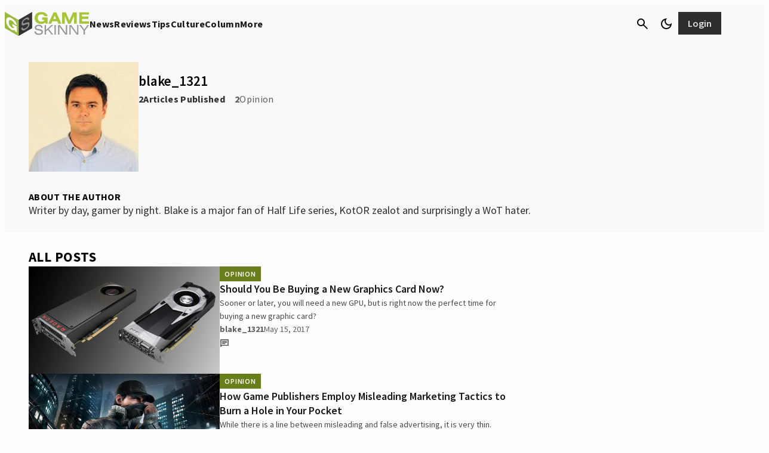

--- FILE ---
content_type: application/javascript
request_url: https://01.cdn.mediatradecraft.com/gameskinny/main/main.js?template=author
body_size: 14576
content:
(()=>{"use strict";var e={488:e=>{var t={254:e=>{!function(t,r){e.exports=r()}(self,()=>(()=>{var e={330:e=>{e.exports={rE:"2.8.27"}},424:(e,t,r)=>{r.d(t,{A:()=>n});const n=r(330).rE},648:(e,t,r)=>{r.d(t,{B8:()=>g,XZ:()=>c,l3:()=>y,yV:()=>w});var n={72:(e,t,r)=>{var n=/^\s+|\s+$/g,o=/^[-+]0x[0-9a-f]+$/i,s=/^0b[01]+$/i,i=/^0o[0-7]+$/i,a=parseInt,c="object"==typeof r.g&&r.g&&r.g.Object===Object&&r.g,d="object"==typeof self&&self&&self.Object===Object&&self,u=c||d||Function("return this")(),l=Object.prototype.toString,h=Math.max,m=Math.min,f=function(){return u.Date.now()};function g(e){var t=typeof e;return!!e&&("object"==t||"function"==t)}function p(e){if("number"==typeof e)return e;if(function(e){return"symbol"==typeof e||function(e){return!!e&&"object"==typeof e}(e)&&"[object Symbol]"==l.call(e)}(e))return NaN;if(g(e)){var t="function"==typeof e.valueOf?e.valueOf():e;e=g(t)?t+"":t}if("string"!=typeof e)return 0===e?e:+e;e=e.replace(n,"");var r=s.test(e);return r||i.test(e)?a(e.slice(2),r?2:8):o.test(e)?NaN:+e}e.exports=function(e,t,r){var n,o,s,i,a,c,d=0,u=!1,l=!1,b=!0;if("function"!=typeof e)throw new TypeError("Expected a function");function y(t){var r=n,s=o;return n=o=void 0,d=t,i=e.apply(s,r)}function v(e){var r=e-c;return void 0===c||r>=t||r<0||l&&e-d>=s}function w(){var e=f();if(v(e))return A(e);a=setTimeout(w,function(e){var r=t-(e-c);return l?m(r,s-(e-d)):r}(e))}function A(e){return a=void 0,b&&n?y(e):(n=o=void 0,i)}function S(){var e=f(),r=v(e);if(n=arguments,o=this,c=e,r){if(void 0===a)return function(e){return d=e,a=setTimeout(w,t),u?y(e):i}(c);if(l)return a=setTimeout(w,t),y(c)}return void 0===a&&(a=setTimeout(w,t)),i}return t=p(t)||0,g(r)&&(u=!!r.leading,s=(l="maxWait"in r)?h(p(r.maxWait)||0,t):s,b="trailing"in r?!!r.trailing:b),S.cancel=function(){void 0!==a&&clearTimeout(a),d=0,n=c=o=a=void 0},S.flush=function(){return void 0===a?i:A(f())},S}},204:(e,t,r)=>{async function n(e,t){let r;const n=new Promise((e,n)=>{r=setTimeout(n,t)});try{await Promise.race([e,n])}catch{}finally{clearTimeout(r)}}r.d(t,{A:()=>n})},255:(e,t,r)=>{r.d(t,{A:()=>o});var n=r(870);function o(e){if("function"!=typeof e?.register)return;let t=window.cmdjs?.globals instanceof Map?Array.from(window.cmdjs.globals):[];t.length||(t="object"!=typeof window.cmdjs?.statics?[]:Object.entries(window.cmdjs.statics)),t.push(["utils",n]),t.forEach(([t,r])=>{e.register(t,()=>r)})}},489:(e,t,r)=>{r.d(t,{A:()=>a});var n=r(870),o=r(875),s=r(570);class i{constructor(){this.#e()}#t=(0,n.randomString)(2);#r=0;#n={error:0,warn:1,info:2,debug:3,trace:4};info(...e){this.#o()&&console.info(`%c[CMDJS:${this.#t}] `,"background: #222; color: #bada55;",...e)}warn(...e){this.#s()&&console.warn(`%c[CMDJS:${this.#t}] `,"color: yellow;",...e)}debug(...e){this.#i()&&console.debug(`%c[CMDJS:${this.#t}] `,"color: #3bb6e6;",...e)}trace(...e){this.#a()&&console.debug(`%c[CMDJS:${this.#t}] `,"color: violet;",...e)}error(...e){console.error(`%c[CMDJS:${this.#t}] `,"color: red;",...e)}table(...e){this.#i()&&"string"==typeof e[0]&&e[1]instanceof Array&&(console.groupCollapsed(`%c[CMDJS:${this.#t}] `,"color: #fff;",e[0]),e[1].forEach(e=>console.info(e)),console.groupEnd())}#o(){return this.#r>=this.#n.info}#a(){return this.#r>=this.#n.trace}#i(){return this.#r>=this.#n.debug}isDebug(){return this.#i()}#s(){return this.#r>=this.#n.warn}#c(e){this.#r=this.#n[e]}#e(){try{if((0,n.hasUrlKey)("mtc_trace")||o.A.getItem("mtc_trace"))return this.#c("trace"),void o.A.saveItem("mtc_trace","trace");if((0,n.hasUrlKey)("mtc_debug")||"localhost"==window.location.hostname||o.A.getItem("mtc_debug"))return this.#c("debug"),void o.A.saveItem("mtc_debug","debug");if((0,n.hasUrlKey)("mtc_info"))return void this.#c("info");this.#c("warn")}catch(e){this.error(e)}}}const a=(0,s.A)("logger",()=>new i)},570:(e,t,r)=>{function n(e,t){return"object"==typeof window.cmdjs.statics?function(e,t){return window.cmdjs.statics[e]??=t(),window.cmdjs.statics[e]}(e,t):function(e,t){return window.cmdjs.globals.has(e)||window.cmdjs.globals.set(e,t()),window.cmdjs.globals.get(e)}(e,t)}r.d(t,{A:()=>n}),window.cmdjs??={},window.cmdjs.queue??=[],window.cmdjs.globals??=new Map},747:(e,t,r)=>{r.d(t,{watchAsync:()=>m});var n=r(72),o=r.n(n),s=r(489),i=r(870),a=r(570);const c=(0,i.getCurrWindow)();class d{constructor(){this.check=this.check.bind(this),this.#d=new c.MutationObserver(this.check)}async#u(){await(0,i.ready)(),this.#l||(this.#l=!0,this.#d.observe(document.body,{childList:!0,subtree:!0}))}#l=!1;#d=null;#h=new Map;#m=new Map;#f(e){try{return e.isId?this.#g(e):this.#p(c.document.body,e)}catch(t){s.A.warn(t,e)}return!1}#g(e){const t=document.getElementById(e.selector);return!!t&&this.#b([t],e)}#p(e,t){const r=e.querySelectorAll(t.selector);return!!r.length&&this.#b([...r],t)}check(e){e.forEach(e=>this.#y(e))}#y(e){this.#h.forEach(t=>{(t.isId&&this.#g(t)||this.#p(e.target,t))&&this.#v(t)})}#v({listenerId:e,preserve:t,selector:r}){t||(this.#h.delete(e),this.#m.delete(r))}#b(e,t){const r=e.map(e=>e[t.listenerId]!=t.listenerId&&(e[t.listenerId]=t.listenerId,!(t.excludeAttribute&&e.hasAttribute(t.excludeAttribute)||(t.done(e),0)))).find(Boolean);return r&&s.A.debug(`Watch done for ${t.selector} - ${t.listenerId}`),r}async watch({selector:e,done:t,preserve:r,isId:n,excludeAttribute:o}){if("string"!=typeof e||!e.length||"function"!=typeof t)return void s.A.warn("Invalid Selector or callback");n??=!1,r??=!1;const a=(0,i.randomString)(),c={selector:e,done:t,isId:n,listenerId:a,excludeAttribute:o,preserve:r};await this.#u(),this.#f(c)&&!r||(s.A.debug(`Watch started for ${e} - ${a}`,c),this.#h.set(a,c))}async watchAsync(e){return e.unique&&this.#m.has(e.selector)?new Promise(()=>{}):(e.unique&&this.#m.set(e.selector,!0),this.#w(e))}#w(e){return new Promise(t=>{const r=e.done??(()=>{});e.done=(...e)=>{t(...e),r(...e)},this.watch(e)})}reset(){this.#d.disconnect(),this.#h.clear(),this.#m.clear(),this.#l=!1}}const u=(0,i.getCurrWindow)();class l extends d{#A=[];watchForResize(e){e.debounceTimeout??=150,e.element??=u.document.body;try{if("function"!=typeof e.callback)return void s.A.debug("WatchForResize err: ",e);const t=o()(t=>{for(const r of t)if(r.contentBoxSize){const t=Array.isArray(r.contentBoxSize)?r.contentBoxSize[0]:r.contentBoxSize;e.callback(t)}},e.debounceTimeout),r=new u.ResizeObserver(t);r.observe(e.element),this.#A.push(r)}catch(e){s.A.error(e)}}watchForResizeAsync({element:e}){try{return new Promise(t=>{const r=o()(e=>{for(const r of e)if(r.contentBoxSize){const e=Array.isArray(r.contentBoxSize)?r.contentBoxSize[0]:r.contentBoxSize;t(e)}},150),n=new u.ResizeObserver(r);n.observe(e),this.#A.push(n)})}catch(e){s.A.error(e)}return Promise.resolve(null)}reset(){super.reset(),this.#A.forEach(e=>e.disconnect()),this.#A.length=0}}const h=(0,a.A)("observers",()=>new l);function m(...e){return h.watchAsync(...e)}},870:(e,t,r)=>{r.r(t),r.d(t,{addAsset:()=>j,debounce:()=>o(),default:()=>x,failSafePromise:()=>a.A,getBrowser:()=>M,getCurrWindow:()=>h,getDate:()=>k,getElapsedTimestamp:()=>S,getNumberAtTheEnd:()=>y,getTimestamp:()=>I,getUrlKeyValue:()=>w,hasUrlKey:()=>v,injectNodeAsync:()=>u,intersect:()=>A,isMob:()=>m,randomString:()=>b,ready:()=>f,scrollAsync:()=>i,setCmdAttr:()=>P,setTimeoutAsync:()=>z,trimStringList:()=>_});var n=r(72),o=r.n(n);const s=h();async function i(e){return"number"!=typeof e||e<=0?Promise.resolve():new Promise(t=>{const r=o()(function r(){s.scrollY<s.innerHeight*e||(s.removeEventListener("scroll",r,!1),setTimeout(t,0))},100);s.addEventListener("scroll",r,!1)})}var a=r(204),c=r(747);const d=h();async function u({childNode:e,divId:t,refNode:r,selector:n,placement:o,tagName:s,clean:i}){return await f(),!r&&n&&(r=await(0,c.watchAsync)({selector:n})),r??=d.document.body,!e&&t&&(e=d.document.getElementById(t)),s??="div",e??=d.document.createElement(s),t&&(e.id=t),i??=!1,function(e,t,r,n){return new Promise(o=>{d.requestAnimationFrame(()=>{o(function(e,t,r,n){switch(t){case"before":e.parentElement.insertBefore(r,e),e=e.parentElement;break;case"after":e.parentElement.insertBefore(r,e.nextElementSibling),e=e.parentElement;break;case"self":l(!0,e),r=e,e=e.parentElement;break;default:e&&!r.parentElement&&(l(n,e),e.appendChild(r)),l(n,r)}return{childNode:r,refNode:e}}(e,t,r,n))})})}(r,o,e,i)}function l(e,t){e&&t!==d.document.body&&(t.innerHTML="")}function h(){return window}function m(){return h().innerWidth*h().innerHeight<5e5}function f(){return p()?Promise.resolve():Promise.race([new Promise(e=>{new g.MutationObserver((t,r)=>{p()&&(r.disconnect(),e("mut"))}).observe(g.document.documentElement,{childList:!0})}),new Promise(e=>{h().addEventListener("DOMContentLoaded",()=>e("dom"))})])}const g=h();function p(){return g.document.body instanceof Element&&g.document.body.hasChildNodes()}function b(e=6){return Math.random().toString(36).substring(2,e+2)}function y(e){return e.match(/\d+$/i)?.at(0)}function v(e){return new URLSearchParams(h().location.search).has(e)}function w(e){return new URLSearchParams(h().location.search).get(e)}function A(e,t){const r=new Set(t);return[...new Set(e)].filter(e=>r.has(e))}function S(){return Math.round(performance.now())}function I(){return Math.round(performance.timeOrigin/1e3)}function k(){return(new Date).toISOString().split("T")[0]}async function j({script:e,attributes:t=[],defer:r=!1}={}){e??=g.document.createElement("script");try{(t??[]).forEach(([t,r])=>{!t||t.length<1||e.setAttribute(t,r)}),r?(await f(),e.setAttribute("defer","true"),g.document.body.appendChild(e)):(e.async=!0,g.document.head.appendChild(e))}catch(e){console.error(e)}return e}function z(e){return new Promise(t=>{setTimeout(t,e)})}function P(e){e.setAttribute("data-cmd","true")}function M(){const{userAgentData:e,userAgent:t}=h().navigator;if("object"==typeof e)switch(!0){case e.brands.some(({brand:e})=>e.includes("Chrome")):return"chrome";case e.brands.some(({brand:e})=>e.includes("Edge")):return"edge"}switch(!0){case t.includes("Gecko")&&t.includes("Firefox"):return"firefox";case t.includes("Safari")&&(!!window.ApplePaySetupFeature||!!window.safari):return"safari";default:return"other"}}function _(e){return Array.isArray(e)?e.map(e=>e.trim()).filter(e=>"string"==typeof e&&e.length>0):[]}const x={}},875:(e,t,r)=>{r.d(t,{A:()=>a});var n=r(570),o=r(870);const s=(0,o.getCurrWindow)();class i{getLocalItem(e){return this.#S(e,"localStorage")}saveLocalItem(e,t){try{s.localStorage.setItem(e,JSON.stringify(t))}catch(e){console.debug(e)}}getItem(e){const t=this.#S(e);return t?.date==(0,o.getDate)()?t?.value:null}#S(e,t="sessionStorage"){try{const r=s[t].getItem(e);return r?JSON.parse(r):null}catch(e){console.debug(e)}return null}removeItem(e){s.sessionStorage.removeItem(e)}saveItem(e,t){const r={value:t,date:(0,o.getDate)()};return s.sessionStorage.setItem(e,JSON.stringify(r)),t}encodeKey(e){return s.btoa(JSON.stringify(e))}}const a=(0,n.A)("storage",()=>new i)}},o={};function s(e){var t=o[e];if(void 0!==t)return t.exports;var r=o[e]={exports:{}};return n[e](r,r.exports,s),r.exports}s.n=e=>{var t=e&&e.__esModule?()=>e.default:()=>e;return s.d(t,{a:t}),t},s.d=(e,t)=>{for(var r in t)s.o(t,r)&&!s.o(e,r)&&Object.defineProperty(e,r,{enumerable:!0,get:t[r]})},s.g=function(){if("object"==typeof globalThis)return globalThis;try{return this||new Function("return this")()}catch(e){if("object"==typeof window)return window}}(),s.o=(e,t)=>Object.prototype.hasOwnProperty.call(e,t),s.r=e=>{"undefined"!=typeof Symbol&&Symbol.toStringTag&&Object.defineProperty(e,Symbol.toStringTag,{value:"Module"}),Object.defineProperty(e,"__esModule",{value:!0})};var i=s(570);class a{url=document.currentScript?.src?new URL(document.currentScript.src):{searchParams:new Map};getHref(){return this.url.href}hasParam(e,t){return"string"==typeof t&&this.url.searchParams.has(e)?t.split(",").some(t=>this.url.searchParams.get(e).toLowerCase()==t.toLowerCase()):this.url.searchParams.has(e)}getParam(e){return this.url.searchParams.get(e)??null}setParam(e,t){this.url.searchParams.set(e,t)}}const c=(0,i.A)("currentScript",()=>new a);var d=s(875);class u{constructor(){this.reset()}#I={location:"default"};#k="mtc_config";reset(){d.A.saveItem(this.#k,this.#I)}saveConfig(e){return"object"==typeof e&&(this.#I={...this.#I,...e},d.A.saveItem(this.#k,this.#I)),this.#I}getConfigValue(e){return"string"==typeof e?this.#I[e]:this.#I}emailHash(e){return"string"==typeof e&&(this.saveConfig({eh:e}),!0)}getEmailHash(){return this.getConfigValue("eh")}}(0,i.A)("config",()=>new u);var l=s(489),h=s(870);const m="onUpdate";class f{constructor(){this.#j()}#z=new Map([[m,[]]]);#P=new Map([["template",c.getParam("template")],["browser",(0,h.getBrowser)()],["debug",l.A.isDebug()],["endpoint","https://01.cdn.mediatradecraft.com"]]);#k="mtc_buildId";#M=!1;#_(e){this.#z.get(m).push(e)}#x(...e){this.#z.get(m).forEach(t=>{setTimeout(()=>t(...e),0)})}getEnvironment(){return Object.fromEntries(this.#P)}overrideEnvInfo(e){if("object"==typeof e)for(const[t,r]of Object.entries(e))"string"==typeof r&&(this.#P.set(t,r),this.#x({key:t,value:r}))}getBuildId(){return this.#P.get("buildId")}getDraftId(){return this.#P.get("draftBuildId")}setBuild(e,t){"string"==typeof e&&(t&&(this.#M=!0,d.A.saveItem(this.#k,e),this.#P.set("draftBuildId",e)),this.#P.set("buildId",e))}#j(){let e;(0,h.hasUrlKey)(this.#k)&&(e=(0,h.getUrlKeyValue)(this.#k)),e??=d.A.getItem(this.#k),e&&(l.A.info("Using draft build",e),this.setBuild(e,!0))}hasBuildOverride(){return this.#M}getEnv(e){return"string"!=typeof e?null:this.#P.get(e)}async getEnvAsync(e){return"string"!=typeof e?null:this.#P.has(e)?this.#P.get(e):new Promise(t=>{this.#_(({key:r,value:n})=>{r==e&&t(n)},this)})}getCurrentTemplate(){let e=this.getEnv("template");return e??=c.getParam("template"),e?.toLowerCase()??null}}const g=(0,i.A)("environment",()=>new f);class p{#k="mtc_session";#O=!1;#C=d.A.getItem(this.#k)??{sessionId:(0,h.randomString)(9),pageloads:[]};#E(){this.#C.pageload=this.#C.pageloads.length,d.A.saveItem(this.#k,this.#C)}getSessionInfo(){return{...this.#C}}getPageLoad(){return this.#C.pageloads.length??1}getValue(e){return"string"==typeof e?this.#C[e]:this.#C}incrementPageLoad(){return this.#O||(this.#O=!0,this.#C.pageloads.push({startTime:(0,h.getTimestamp)(),delay:(0,h.getElapsedTimestamp)()}),this.#E()),this.getPageLoad()}reset(){this.#O=!1}}(0,i.A)("session",()=>new p);class b{#D=new Map([["mobile",1],["desktop",2]]);#T=this.#R();#R(){return(0,h.isMob)()?"mobile":"desktop"}getCurrentDeviceMap(){return this.#T}isOnDevice(e){return Array.isArray(e)?e.includes(this.#T):"string"==typeof e&&this.#T==e}setDevice(e){this.#D.has(e)&&(this.#T=e)}getDeviceType(){return this.#D.get(this.#T)}reset(){this.#T=this.#R()}}const y=(0,i.A)("device",()=>new b);class v{#$=new Map;add(e,t){"string"==typeof e&&"function"==typeof t&&this.#$.set(e,t)}getLayers(){return Array.from(this.#$.values())}}const w=(0,i.A)("customMiddleware",()=>new v);s(255).A,d.A},651:(e,t,r)=>{r.d(t,{cL:()=>a});var n={72:(e,t,r)=>{var n=/^\s+|\s+$/g,o=/^[-+]0x[0-9a-f]+$/i,s=/^0b[01]+$/i,i=/^0o[0-7]+$/i,a=parseInt,c="object"==typeof r.g&&r.g&&r.g.Object===Object&&r.g,d="object"==typeof self&&self&&self.Object===Object&&self,u=c||d||Function("return this")(),l=Object.prototype.toString,h=Math.max,m=Math.min,f=function(){return u.Date.now()};function g(e){var t=typeof e;return!!e&&("object"==t||"function"==t)}function p(e){if("number"==typeof e)return e;if(function(e){return"symbol"==typeof e||function(e){return!!e&&"object"==typeof e}(e)&&"[object Symbol]"==l.call(e)}(e))return NaN;if(g(e)){var t="function"==typeof e.valueOf?e.valueOf():e;e=g(t)?t+"":t}if("string"!=typeof e)return 0===e?e:+e;e=e.replace(n,"");var r=s.test(e);return r||i.test(e)?a(e.slice(2),r?2:8):o.test(e)?NaN:+e}e.exports=function(e,t,r){var n,o,s,i,a,c,d=0,u=!1,l=!1,b=!0;if("function"!=typeof e)throw new TypeError("Expected a function");function y(t){var r=n,s=o;return n=o=void 0,d=t,i=e.apply(s,r)}function v(e){var r=e-c;return void 0===c||r>=t||r<0||l&&e-d>=s}function w(){var e=f();if(v(e))return A(e);a=setTimeout(w,function(e){var r=t-(e-c);return l?m(r,s-(e-d)):r}(e))}function A(e){return a=void 0,b&&n?y(e):(n=o=void 0,i)}function S(){var e=f(),r=v(e);if(n=arguments,o=this,c=e,r){if(void 0===a)return function(e){return d=e,a=setTimeout(w,t),u?y(e):i}(c);if(l)return a=setTimeout(w,t),y(c)}return void 0===a&&(a=setTimeout(w,t)),i}return t=p(t)||0,g(r)&&(u=!!r.leading,s=(l="maxWait"in r)?h(p(r.maxWait)||0,t):s,b="trailing"in r?!!r.trailing:b),S.cancel=function(){void 0!==a&&clearTimeout(a),d=0,n=c=o=a=void 0},S.flush=function(){return void 0===a?i:A(f())},S}},489:(e,t,r)=>{r.d(t,{A:()=>a});var n=r(870),o=r(875),s=r(570);class i{constructor(){this.#e()}#t=(0,n.randomString)(2);#r=0;#n={error:0,warn:1,info:2,debug:3,trace:4};info(...e){this.#o()&&console.info(`%c[CMDJS:${this.#t}] `,"background: #222; color: #bada55;",...e)}warn(...e){this.#i()&&console.warn(`%c[CMDJS:${this.#t}] `,"color: yellow;",...e)}debug(...e){this.#s()&&console.debug(`%c[CMDJS:${this.#t}] `,"color: #3bb6e6;",...e)}trace(...e){this.#a()&&console.debug(`%c[CMDJS:${this.#t}] `,"color: violet;",...e)}error(...e){console.error(`%c[CMDJS:${this.#t}] `,"color: red;",...e)}table(...e){this.#s()&&"string"==typeof e[0]&&e[1]instanceof Array&&(console.groupCollapsed(`%c[CMDJS:${this.#t}] `,"color: #fff;",e[0]),e[1].forEach(e=>console.info(e)),console.groupEnd())}#o(){return this.#r>=this.#n.info}#a(){return this.#r>=this.#n.trace}#s(){return this.#r>=this.#n.debug}isDebug(){return this.#s()}#i(){return this.#r>=this.#n.warn}#c(e){this.#r=this.#n[e]}#e(){try{if((0,n.hasUrlKey)("mtc_trace")||o.A.getItem("mtc_trace"))return this.#c("trace"),void o.A.saveItem("mtc_trace","trace");if((0,n.hasUrlKey)("mtc_debug")||"localhost"==window.location.hostname||o.A.getItem("mtc_debug"))return this.#c("debug"),void o.A.saveItem("mtc_debug","debug");if((0,n.hasUrlKey)("mtc_info"))return void this.#c("info");this.#c("warn")}catch(e){this.error(e)}}}const a=(0,s.A)("logger",()=>new i)},570:(e,t,r)=>{function n(e,t){return"object"==typeof window.cmdjs.statics?function(e,t){return window.cmdjs.statics[e]??=t(),window.cmdjs.statics[e]}(e,t):function(e,t){return window.cmdjs.globals.has(e)||window.cmdjs.globals.set(e,t()),window.cmdjs.globals.get(e)}(e,t)}r.d(t,{A:()=>n}),window.cmdjs??={},window.cmdjs.queue??=[],window.cmdjs.globals??=new Map},747:(e,t,r)=>{r.d(t,{StaticObservers:()=>l,default:()=>y,reset:()=>b,watch:()=>g,watchAsync:()=>p,watchForResize:()=>m,watchForResizeAsync:()=>f});var n=r(72),o=r.n(n),s=r(489),i=r(870),a=r(570);const c=(0,i.getCurrWindow)();class d{constructor(){this.check=this.check.bind(this),this.#d=new c.MutationObserver(this.check)}async#u(){await(0,i.ready)(),this.#l||(this.#l=!0,this.#d.observe(document.body,{childList:!0,subtree:!0}))}#l=!1;#d=null;#h=new Map;#m=new Map;#f(e){try{return e.isId?this.#p(e):this.#v(c.document.body,e)}catch(t){s.A.warn(t,e)}return!1}#p(e){const t=document.getElementById(e.selector);return!!t&&this.#g([t],e)}#v(e,t){const r=e.querySelectorAll(t.selector);return!!r.length&&this.#g([...r],t)}check(e){e.forEach(e=>this.#w(e))}#w(e){this.#h.forEach(t=>{(t.isId&&this.#p(t)||this.#v(e.target,t))&&this.#y(t)})}#y({listenerId:e,preserve:t,selector:r}){t||(this.#h.delete(e),this.#m.delete(r))}#g(e,t){const r=e.map(e=>e[t.listenerId]!=t.listenerId&&(e[t.listenerId]=t.listenerId,!(t.excludeAttribute&&e.hasAttribute(t.excludeAttribute)||(t.done(e),0)))).find(Boolean);return r&&s.A.debug(`Watch done for ${t.selector} - ${t.listenerId}`),r}async watch({selector:e,done:t,preserve:r,isId:n,excludeAttribute:o}){if("string"!=typeof e||!e.length||"function"!=typeof t)return void s.A.warn("Invalid Selector or callback");n??=!1,r??=!1;const a=(0,i.randomString)(),c={selector:e,done:t,isId:n,listenerId:a,excludeAttribute:o,preserve:r};await this.#u(),this.#f(c)&&!r||(s.A.debug(`Watch started for ${e} - ${a}`,c),this.#h.set(a,c))}async watchAsync(e){return e.unique&&this.#m.has(e.selector)?new Promise(()=>{}):(e.unique&&this.#m.set(e.selector,!0),this.#b(e))}#b(e){return new Promise(t=>{const r=e.done??(()=>{});e.done=(...e)=>{t(...e),r(...e)},this.watch(e)})}reset(){this.#d.disconnect(),this.#h.clear(),this.#m.clear(),this.#l=!1}}const u=(0,i.getCurrWindow)();class l extends d{#A=[];watchForResize(e){e.debounceTimeout??=150,e.element??=u.document.body;try{if("function"!=typeof e.callback)return void s.A.debug("WatchForResize err: ",e);const t=o()(t=>{for(const r of t)if(r.contentBoxSize){const t=Array.isArray(r.contentBoxSize)?r.contentBoxSize[0]:r.contentBoxSize;e.callback(t)}},e.debounceTimeout),r=new u.ResizeObserver(t);r.observe(e.element),this.#A.push(r)}catch(e){s.A.error(e)}}watchForResizeAsync({element:e}){try{return new Promise(t=>{const r=o()(e=>{for(const r of e)if(r.contentBoxSize){const e=Array.isArray(r.contentBoxSize)?r.contentBoxSize[0]:r.contentBoxSize;t(e)}},150),n=new u.ResizeObserver(r);n.observe(e),this.#A.push(n)})}catch(e){s.A.error(e)}return Promise.resolve(null)}reset(){super.reset(),this.#A.forEach(e=>e.disconnect()),this.#A.length=0}}const h=(0,a.A)("observers",()=>new l);function m(...e){h.watchForResize(...e)}function f(...e){return h.watchForResizeAsync(...e)}function g(...e){h.watch(...e)}function p(...e){return h.watchAsync(...e)}function b(){h.reset()}const y=h},870:(e,t,r)=>{function n(){return window}function o(){return i()?Promise.resolve():Promise.race([new Promise(e=>{new s.MutationObserver((t,r)=>{i()&&(r.disconnect(),e("mut"))}).observe(s.document.documentElement,{childList:!0})}),new Promise(e=>{n().addEventListener("DOMContentLoaded",()=>e("dom"))})])}r.d(t,{getCurrWindow:()=>n,getDate:()=>d,hasUrlKey:()=>c,randomString:()=>a,ready:()=>o}),r(72),n(),r(747),n();const s=n();function i(){return s.document.body instanceof Element&&s.document.body.hasChildNodes()}function a(e=6){return Math.random().toString(36).substring(2,e+2)}function c(e){return new URLSearchParams(n().location.search).has(e)}function d(){return(new Date).toISOString().split("T")[0]}},875:(e,t,r)=>{r.d(t,{A:()=>a});var n=r(570),o=r(870);const s=(0,o.getCurrWindow)();class i{getLocalItem(e){return this.#S(e,"localStorage")}saveLocalItem(e,t){try{s.localStorage.setItem(e,JSON.stringify(t))}catch(e){console.debug(e)}}getItem(e){const t=this.#S(e);return t?.date==(0,o.getDate)()?t?.value:null}#S(e,t="sessionStorage"){try{const r=s[t].getItem(e);return r?JSON.parse(r):null}catch(e){console.debug(e)}return null}removeItem(e){s.sessionStorage.removeItem(e)}saveItem(e,t){const r={value:t,date:(0,o.getDate)()};return s.sessionStorage.setItem(e,JSON.stringify(r)),t}encodeKey(e){return s.btoa(JSON.stringify(e))}}const a=(0,n.A)("storage",()=>new i)}},o={};function s(e){var t=o[e];if(void 0!==t)return t.exports;var r=o[e]={exports:{}};return n[e](r,r.exports,s),r.exports}s.n=e=>{var t=e&&e.__esModule?()=>e.default:()=>e;return s.d(t,{a:t}),t},s.d=(e,t)=>{for(var r in t)s.o(t,r)&&!s.o(e,r)&&Object.defineProperty(e,r,{enumerable:!0,get:t[r]})},s.g=function(){if("object"==typeof globalThis)return globalThis;try{return this||new Function("return this")()}catch(e){if("object"==typeof window)return window}}(),s.o=(e,t)=>Object.prototype.hasOwnProperty.call(e,t);var i=s(747);i.StaticObservers,i.default;const a=i.reset;i.watch,i.watchAsync,i.watchForResize,i.watchForResizeAsync},790:(e,t,r)=>{r.d(t,{A:()=>i});var n={72:(e,t,r)=>{var n=/^\s+|\s+$/g,o=/^[-+]0x[0-9a-f]+$/i,s=/^0b[01]+$/i,i=/^0o[0-7]+$/i,a=parseInt,c="object"==typeof r.g&&r.g&&r.g.Object===Object&&r.g,d="object"==typeof self&&self&&self.Object===Object&&self,u=c||d||Function("return this")(),l=Object.prototype.toString,h=Math.max,m=Math.min,f=function(){return u.Date.now()};function g(e){var t=typeof e;return!!e&&("object"==t||"function"==t)}function p(e){if("number"==typeof e)return e;if(function(e){return"symbol"==typeof e||function(e){return!!e&&"object"==typeof e}(e)&&"[object Symbol]"==l.call(e)}(e))return NaN;if(g(e)){var t="function"==typeof e.valueOf?e.valueOf():e;e=g(t)?t+"":t}if("string"!=typeof e)return 0===e?e:+e;e=e.replace(n,"");var r=s.test(e);return r||i.test(e)?a(e.slice(2),r?2:8):o.test(e)?NaN:+e}e.exports=function(e,t,r){var n,o,s,i,a,c,d=0,u=!1,l=!1,b=!0;if("function"!=typeof e)throw new TypeError("Expected a function");function y(t){var r=n,s=o;return n=o=void 0,d=t,i=e.apply(s,r)}function v(e){var r=e-c;return void 0===c||r>=t||r<0||l&&e-d>=s}function w(){var e=f();if(v(e))return A(e);a=setTimeout(w,function(e){var r=t-(e-c);return l?m(r,s-(e-d)):r}(e))}function A(e){return a=void 0,b&&n?y(e):(n=o=void 0,i)}function S(){var e=f(),r=v(e);if(n=arguments,o=this,c=e,r){if(void 0===a)return function(e){return d=e,a=setTimeout(w,t),u?y(e):i}(c);if(l)return a=setTimeout(w,t),y(c)}return void 0===a&&(a=setTimeout(w,t)),i}return t=p(t)||0,g(r)&&(u=!!r.leading,s=(l="maxWait"in r)?h(p(r.maxWait)||0,t):s,b="trailing"in r?!!r.trailing:b),S.cancel=function(){void 0!==a&&clearTimeout(a),d=0,n=c=o=a=void 0},S.flush=function(){return void 0===a?i:A(f())},S}},489:(e,t,r)=>{r.d(t,{A:()=>a});var n=r(870),o=r(875),s=r(570);class i{constructor(){this.#e()}#t=(0,n.randomString)(2);#r=0;#n={error:0,warn:1,info:2,debug:3,trace:4};info(...e){this.#i()&&console.info(`%c[CMDJS:${this.#t}] `,"background: #222; color: #bada55;",...e)}warn(...e){this.#o()&&console.warn(`%c[CMDJS:${this.#t}] `,"color: yellow;",...e)}debug(...e){this.#s()&&console.debug(`%c[CMDJS:${this.#t}] `,"color: #3bb6e6;",...e)}trace(...e){this.#a()&&console.debug(`%c[CMDJS:${this.#t}] `,"color: violet;",...e)}error(...e){console.error(`%c[CMDJS:${this.#t}] `,"color: red;",...e)}table(...e){this.#s()&&"string"==typeof e[0]&&e[1]instanceof Array&&(console.groupCollapsed(`%c[CMDJS:${this.#t}] `,"color: #fff;",e[0]),e[1].forEach(e=>console.info(e)),console.groupEnd())}#i(){return this.#r>=this.#n.info}#a(){return this.#r>=this.#n.trace}#s(){return this.#r>=this.#n.debug}isDebug(){return this.#s()}#o(){return this.#r>=this.#n.warn}#c(e){this.#r=this.#n[e]}#e(){try{if((0,n.hasUrlKey)("mtc_trace")||o.A.getItem("mtc_trace"))return this.#c("trace"),void o.A.saveItem("mtc_trace","trace");if((0,n.hasUrlKey)("mtc_debug")||"localhost"==window.location.hostname||o.A.getItem("mtc_debug"))return this.#c("debug"),void o.A.saveItem("mtc_debug","debug");if((0,n.hasUrlKey)("mtc_info"))return void this.#c("info");this.#c("warn")}catch(e){this.error(e)}}}const a=(0,s.A)("logger",()=>new i)},570:(e,t,r)=>{function n(e,t){return"object"==typeof window.cmdjs.statics?function(e,t){return window.cmdjs.statics[e]??=t(),window.cmdjs.statics[e]}(e,t):function(e,t){return window.cmdjs.globals.has(e)||window.cmdjs.globals.set(e,t()),window.cmdjs.globals.get(e)}(e,t)}r.d(t,{A:()=>n}),window.cmdjs??={},window.cmdjs.queue??=[],window.cmdjs.globals??=new Map},747:(e,t,r)=>{var n=r(72),o=r.n(n),s=r(489),i=r(870),a=r(570);const c=(0,i.getCurrWindow)();class d{constructor(){this.check=this.check.bind(this),this.#d=new c.MutationObserver(this.check)}async#u(){await(0,i.ready)(),this.#l||(this.#l=!0,this.#d.observe(document.body,{childList:!0,subtree:!0}))}#l=!1;#d=null;#h=new Map;#m=new Map;#f(e){try{return e.isId?this.#g(e):this.#v(c.document.body,e)}catch(t){s.A.warn(t,e)}return!1}#g(e){const t=document.getElementById(e.selector);return!!t&&this.#p([t],e)}#v(e,t){const r=e.querySelectorAll(t.selector);return!!r.length&&this.#p([...r],t)}check(e){e.forEach(e=>this.#y(e))}#y(e){this.#h.forEach(t=>{(t.isId&&this.#g(t)||this.#v(e.target,t))&&this.#w(t)})}#w({listenerId:e,preserve:t,selector:r}){t||(this.#h.delete(e),this.#m.delete(r))}#p(e,t){const r=e.map(e=>e[t.listenerId]!=t.listenerId&&(e[t.listenerId]=t.listenerId,!(t.excludeAttribute&&e.hasAttribute(t.excludeAttribute)||(t.done(e),0)))).find(Boolean);return r&&s.A.debug(`Watch done for ${t.selector} - ${t.listenerId}`),r}async watch({selector:e,done:t,preserve:r,isId:n,excludeAttribute:o}){if("string"!=typeof e||!e.length||"function"!=typeof t)return void s.A.warn("Invalid Selector or callback");n??=!1,r??=!1;const a=(0,i.randomString)(),c={selector:e,done:t,isId:n,listenerId:a,excludeAttribute:o,preserve:r};await this.#u(),this.#f(c)&&!r||(s.A.debug(`Watch started for ${e} - ${a}`,c),this.#h.set(a,c))}async watchAsync(e){return e.unique&&this.#m.has(e.selector)?new Promise(()=>{}):(e.unique&&this.#m.set(e.selector,!0),this.#b(e))}#b(e){return new Promise(t=>{const r=e.done??(()=>{});e.done=(...e)=>{t(...e),r(...e)},this.watch(e)})}reset(){this.#d.disconnect(),this.#h.clear(),this.#m.clear(),this.#l=!1}}const u=(0,i.getCurrWindow)();class l extends d{#S=[];watchForResize(e){e.debounceTimeout??=150,e.element??=u.document.body;try{if("function"!=typeof e.callback)return void s.A.debug("WatchForResize err: ",e);const t=o()(t=>{for(const r of t)if(r.contentBoxSize){const t=Array.isArray(r.contentBoxSize)?r.contentBoxSize[0]:r.contentBoxSize;e.callback(t)}},e.debounceTimeout),r=new u.ResizeObserver(t);r.observe(e.element),this.#S.push(r)}catch(e){s.A.error(e)}}watchForResizeAsync({element:e}){try{return new Promise(t=>{const r=o()(e=>{for(const r of e)if(r.contentBoxSize){const e=Array.isArray(r.contentBoxSize)?r.contentBoxSize[0]:r.contentBoxSize;t(e)}},150),n=new u.ResizeObserver(r);n.observe(e),this.#S.push(n)})}catch(e){s.A.error(e)}return Promise.resolve(null)}reset(){super.reset(),this.#S.forEach(e=>e.disconnect()),this.#S.length=0}}(0,a.A)("observers",()=>new l)},870:(e,t,r)=>{function n(){return window}function o(){return i()?Promise.resolve():Promise.race([new Promise(e=>{new s.MutationObserver((t,r)=>{i()&&(r.disconnect(),e("mut"))}).observe(s.document.documentElement,{childList:!0})}),new Promise(e=>{n().addEventListener("DOMContentLoaded",()=>e("dom"))})])}r.d(t,{getCurrWindow:()=>n,getDate:()=>d,hasUrlKey:()=>c,randomString:()=>a,ready:()=>o}),r(72),n(),r(747),n();const s=n();function i(){return s.document.body instanceof Element&&s.document.body.hasChildNodes()}function a(e=6){return Math.random().toString(36).substring(2,e+2)}function c(e){return new URLSearchParams(n().location.search).has(e)}function d(){return(new Date).toISOString().split("T")[0]}},875:(e,t,r)=>{r.d(t,{A:()=>a});var n=r(570),o=r(870);const s=(0,o.getCurrWindow)();class i{getLocalItem(e){return this.#A(e,"localStorage")}saveLocalItem(e,t){try{s.localStorage.setItem(e,JSON.stringify(t))}catch(e){console.debug(e)}}getItem(e){const t=this.#A(e);return t?.date==(0,o.getDate)()?t?.value:null}#A(e,t="sessionStorage"){try{const r=s[t].getItem(e);return r?JSON.parse(r):null}catch(e){console.debug(e)}return null}removeItem(e){s.sessionStorage.removeItem(e)}saveItem(e,t){const r={value:t,date:(0,o.getDate)()};return s.sessionStorage.setItem(e,JSON.stringify(r)),t}encodeKey(e){return s.btoa(JSON.stringify(e))}}const a=(0,n.A)("storage",()=>new i)}},o={};function s(e){var t=o[e];if(void 0!==t)return t.exports;var r=o[e]={exports:{}};return n[e](r,r.exports,s),r.exports}s.n=e=>{var t=e&&e.__esModule?()=>e.default:()=>e;return s.d(t,{a:t}),t},s.d=(e,t)=>{for(var r in t)s.o(t,r)&&!s.o(e,r)&&Object.defineProperty(e,r,{enumerable:!0,get:t[r]})},s.g=function(){if("object"==typeof globalThis)return globalThis;try{return this||new Function("return this")()}catch(e){if("object"==typeof window)return window}}(),s.o=(e,t)=>Object.prototype.hasOwnProperty.call(e,t);const i=s(489).A}},t={};function r(n){var o=t[n];if(void 0!==o)return o.exports;var s=t[n]={exports:{}};return e[n](s,s.exports,r),s.exports}r.d=(e,t)=>{for(var n in t)r.o(t,n)&&!r.o(e,n)&&Object.defineProperty(e,n,{enumerable:!0,get:t[n]})},r.o=(e,t)=>Object.prototype.hasOwnProperty.call(e,t),r.r=e=>{"undefined"!=typeof Symbol&&Symbol.toStringTag&&Object.defineProperty(e,Symbol.toStringTag,{value:"Module"}),Object.defineProperty(e,"__esModule",{value:!0})};var n={};r.r(n),r.d(n,{default:()=>c});var o=r(648),s=r(790),i=r(651),a=r(424);class c{start(){performance.mark("cmdjs-start"),s.A.info("Module: runtime",a.A)}registerMiddleware(e,t){o.yV.add(e,t)}setEnv(e){"object"==typeof e&&("string"==typeof e.template&&o.XZ.setParam("template",e),e.device&&o.l3.setDevice(e.device),o.B8.overrideEnvInfo(e))}destroyAll(){(0,i.cL)()}}return n})())}},r={};function n(e){var o=r[e];if(void 0!==o)return o.exports;var s=r[e]={exports:{}};return t[e](s,s.exports,n),s.exports}n.n=e=>{var t=e&&e.__esModule?()=>e.default:()=>e;return n.d(t,{a:t}),t},n.d=(e,t)=>{for(var r in t)n.o(t,r)&&!n.o(e,r)&&Object.defineProperty(e,r,{enumerable:!0,get:t[r]})},n.o=(e,t)=>Object.prototype.hasOwnProperty.call(e,t),n.r=e=>{"undefined"!=typeof Symbol&&Symbol.toStringTag&&Object.defineProperty(e,Symbol.toStringTag,{value:"Module"}),Object.defineProperty(e,"__esModule",{value:!0})};var o={};n.r(o),n.d(o,{addAsset:()=>m,debounce:()=>f,default:()=>g,failSafePromise:()=>p,getBrowser:()=>b,getCurrWindow:()=>y,getDate:()=>v,getElapsedTimestamp:()=>w,getNumberAtTheEnd:()=>A,getTimestamp:()=>S,getUrlKeyValue:()=>I,hasUrlKey:()=>k,injectNodeAsync:()=>j,intersect:()=>z,isMob:()=>P,randomString:()=>M,ready:()=>_,scrollAsync:()=>x,setCmdAttr:()=>O,setTimeoutAsync:()=>C,trimStringList:()=>E});var s={72:(e,t,r)=>{var n=/^\s+|\s+$/g,o=/^[-+]0x[0-9a-f]+$/i,s=/^0b[01]+$/i,i=/^0o[0-7]+$/i,a=parseInt,c="object"==typeof r.g&&r.g&&r.g.Object===Object&&r.g,d="object"==typeof self&&self&&self.Object===Object&&self,u=c||d||Function("return this")(),l=Object.prototype.toString,h=Math.max,m=Math.min,f=function(){return u.Date.now()};function g(e){var t=typeof e;return!!e&&("object"==t||"function"==t)}function p(e){if("number"==typeof e)return e;if(function(e){return"symbol"==typeof e||function(e){return!!e&&"object"==typeof e}(e)&&"[object Symbol]"==l.call(e)}(e))return NaN;if(g(e)){var t="function"==typeof e.valueOf?e.valueOf():e;e=g(t)?t+"":t}if("string"!=typeof e)return 0===e?e:+e;e=e.replace(n,"");var r=s.test(e);return r||i.test(e)?a(e.slice(2),r?2:8):o.test(e)?NaN:+e}e.exports=function(e,t,r){var n,o,s,i,a,c,d=0,u=!1,l=!1,b=!0;if("function"!=typeof e)throw new TypeError("Expected a function");function y(t){var r=n,s=o;return n=o=void 0,d=t,i=e.apply(s,r)}function v(e){var r=e-c;return void 0===c||r>=t||r<0||l&&e-d>=s}function w(){var e=f();if(v(e))return A(e);a=setTimeout(w,function(e){var r=t-(e-c);return l?m(r,s-(e-d)):r}(e))}function A(e){return a=void 0,b&&n?y(e):(n=o=void 0,i)}function S(){var e=f(),r=v(e);if(n=arguments,o=this,c=e,r){if(void 0===a)return function(e){return d=e,a=setTimeout(w,t),u?y(e):i}(c);if(l)return a=setTimeout(w,t),y(c)}return void 0===a&&(a=setTimeout(w,t)),i}return t=p(t)||0,g(r)&&(u=!!r.leading,s=(l="maxWait"in r)?h(p(r.maxWait)||0,t):s,b="trailing"in r?!!r.trailing:b),S.cancel=function(){void 0!==a&&clearTimeout(a),d=0,n=c=o=a=void 0},S.flush=function(){return void 0===a?i:A(f())},S}},489:(e,t,r)=>{r.d(t,{A:()=>a});var n=r(870),o=r(875),s=r(570);class i{constructor(){this.#e()}#t=(0,n.randomString)(2);#n=0;#r={error:0,warn:1,info:2,debug:3,trace:4};info(...e){this.#o()&&console.info(`%c[CMDJS:${this.#t}] `,"background: #222; color: #bada55;",...e)}warn(...e){this.#s()&&console.warn(`%c[CMDJS:${this.#t}] `,"color: yellow;",...e)}debug(...e){this.#i()&&console.debug(`%c[CMDJS:${this.#t}] `,"color: #3bb6e6;",...e)}trace(...e){this.#a()&&console.debug(`%c[CMDJS:${this.#t}] `,"color: violet;",...e)}error(...e){console.error(`%c[CMDJS:${this.#t}] `,"color: red;",...e)}table(...e){this.#i()&&"string"==typeof e[0]&&e[1]instanceof Array&&(console.groupCollapsed(`%c[CMDJS:${this.#t}] `,"color: #fff;",e[0]),e[1].forEach(e=>console.info(e)),console.groupEnd())}#o(){return this.#n>=this.#r.info}#a(){return this.#n>=this.#r.trace}#i(){return this.#n>=this.#r.debug}isDebug(){return this.#i()}#s(){return this.#n>=this.#r.warn}#c(e){this.#n=this.#r[e]}#e(){try{if((0,n.hasUrlKey)("mtc_trace")||o.A.getItem("mtc_trace"))return this.#c("trace"),void o.A.saveItem("mtc_trace","trace");if((0,n.hasUrlKey)("mtc_debug")||"localhost"==window.location.hostname||o.A.getItem("mtc_debug"))return this.#c("debug"),void o.A.saveItem("mtc_debug","debug");if((0,n.hasUrlKey)("mtc_info"))return void this.#c("info");this.#c("warn")}catch(e){this.error(e)}}}const a=(0,s.A)("logger",()=>new i)},570:(e,t,r)=>{function n(e,t){return"object"==typeof window.cmdjs.statics?function(e,t){return window.cmdjs.statics[e]??=t(),window.cmdjs.statics[e]}(e,t):function(e,t){return window.cmdjs.globals.has(e)||window.cmdjs.globals.set(e,t()),window.cmdjs.globals.get(e)}(e,t)}r.d(t,{A:()=>n}),window.cmdjs??={},window.cmdjs.queue??=[],window.cmdjs.globals??=new Map},747:(e,t,r)=>{var n=r(72),o=r.n(n),s=r(489),i=r(870),a=r(570);const c=(0,i.getCurrWindow)();class d{constructor(){this.check=this.check.bind(this),this.#d=new c.MutationObserver(this.check)}async#l(){await(0,i.ready)(),this.#u||(this.#u=!0,this.#d.observe(document.body,{childList:!0,subtree:!0}))}#u=!1;#d=null;#h=new Map;#m=new Map;#g(e){try{return e.isId?this.#f(e):this.#p(c.document.body,e)}catch(t){s.A.warn(t,e)}return!1}#f(e){const t=document.getElementById(e.selector);return!!t&&this.#w([t],e)}#p(e,t){const r=e.querySelectorAll(t.selector);return!!r.length&&this.#w([...r],t)}check(e){e.forEach(e=>this.#y(e))}#y(e){this.#h.forEach(t=>{(t.isId&&this.#f(t)||this.#p(e.target,t))&&this.#b(t)})}#b({listenerId:e,preserve:t,selector:r}){t||(this.#h.delete(e),this.#m.delete(r))}#w(e,t){const r=e.map(e=>e[t.listenerId]!=t.listenerId&&(e[t.listenerId]=t.listenerId,!(t.excludeAttribute&&e.hasAttribute(t.excludeAttribute)||(t.done(e),0)))).find(Boolean);return r&&s.A.debug(`Watch done for ${t.selector} - ${t.listenerId}`),r}async watch({selector:e,done:t,preserve:r,isId:n,excludeAttribute:o}){if("string"!=typeof e||!e.length||"function"!=typeof t)return void s.A.warn("Invalid Selector or callback");n??=!1,r??=!1;const a=(0,i.randomString)(),c={selector:e,done:t,isId:n,listenerId:a,excludeAttribute:o,preserve:r};await this.#l(),this.#g(c)&&!r||(s.A.debug(`Watch started for ${e} - ${a}`,c),this.#h.set(a,c))}async watchAsync(e){return e.unique&&this.#m.has(e.selector)?new Promise(()=>{}):(e.unique&&this.#m.set(e.selector,!0),this.#v(e))}#v(e){return new Promise(t=>{const r=e.done??(()=>{});e.done=(...e)=>{t(...e),r(...e)},this.watch(e)})}reset(){this.#d.disconnect(),this.#h.clear(),this.#m.clear(),this.#u=!1}}const u=(0,i.getCurrWindow)();class l extends d{#I=[];watchForResize(e){e.debounceTimeout??=150,e.element??=u.document.body;try{if("function"!=typeof e.callback)return void s.A.debug("WatchForResize err: ",e);const t=o()(t=>{for(const r of t)if(r.contentBoxSize){const t=Array.isArray(r.contentBoxSize)?r.contentBoxSize[0]:r.contentBoxSize;e.callback(t)}},e.debounceTimeout),r=new u.ResizeObserver(t);r.observe(e.element),this.#I.push(r)}catch(e){s.A.error(e)}}watchForResizeAsync({element:e}){try{return new Promise(t=>{const r=o()(e=>{for(const r of e)if(r.contentBoxSize){const e=Array.isArray(r.contentBoxSize)?r.contentBoxSize[0]:r.contentBoxSize;t(e)}},150),n=new u.ResizeObserver(r);n.observe(e),this.#I.push(n)})}catch(e){s.A.error(e)}return Promise.resolve(null)}reset(){super.reset(),this.#I.forEach(e=>e.disconnect()),this.#I.length=0}}(0,a.A)("observers",()=>new l)},870:(e,t,r)=>{function n(){return window}function o(){return i()?Promise.resolve():Promise.race([new Promise(e=>{new s.MutationObserver((t,r)=>{i()&&(r.disconnect(),e("mut"))}).observe(s.document.documentElement,{childList:!0})}),new Promise(e=>{n().addEventListener("DOMContentLoaded",()=>e("dom"))})])}r.d(t,{getCurrWindow:()=>n,getDate:()=>d,hasUrlKey:()=>c,randomString:()=>a,ready:()=>o}),r(72),n(),r(747),n();const s=n();function i(){return s.document.body instanceof Element&&s.document.body.hasChildNodes()}function a(e=6){return Math.random().toString(36).substring(2,e+2)}function c(e){return new URLSearchParams(n().location.search).has(e)}function d(){return(new Date).toISOString().split("T")[0]}},875:(e,t,r)=>{r.d(t,{A:()=>a});var n=r(570),o=r(870);const s=(0,o.getCurrWindow)();class i{getLocalItem(e){return this.#A(e,"localStorage")}saveLocalItem(e,t){try{s.localStorage.setItem(e,JSON.stringify(t))}catch(e){console.debug(e)}}getItem(e){const t=this.#A(e);return t?.date==(0,o.getDate)()?t?.value:null}#A(e,t="sessionStorage"){try{const r=s[t].getItem(e);return r?JSON.parse(r):null}catch(e){console.debug(e)}return null}removeItem(e){s.sessionStorage.removeItem(e)}saveItem(e,t){const r={value:t,date:(0,o.getDate)()};return s.sessionStorage.setItem(e,JSON.stringify(r)),t}encodeKey(e){return s.btoa(JSON.stringify(e))}}const a=(0,n.A)("storage",()=>new i)}},i={};function a(e){var t=i[e];if(void 0!==t)return t.exports;var r=i[e]={exports:{}};return s[e](r,r.exports,a),r.exports}a.n=e=>{var t=e&&e.__esModule?()=>e.default:()=>e;return a.d(t,{a:t}),t},a.d=(e,t)=>{for(var r in t)a.o(t,r)&&!a.o(e,r)&&Object.defineProperty(e,r,{enumerable:!0,get:t[r]})},a.g=function(){if("object"==typeof globalThis)return globalThis;try{return this||new Function("return this")()}catch(e){if("object"==typeof window)return window}}(),a.o=(e,t)=>Object.prototype.hasOwnProperty.call(e,t);const c=a(489).A;var d={72:(e,t,r)=>{var n=/^\s+|\s+$/g,o=/^[-+]0x[0-9a-f]+$/i,s=/^0b[01]+$/i,i=/^0o[0-7]+$/i,a=parseInt,c="object"==typeof r.g&&r.g&&r.g.Object===Object&&r.g,d="object"==typeof self&&self&&self.Object===Object&&self,u=c||d||Function("return this")(),l=Object.prototype.toString,h=Math.max,m=Math.min,f=function(){return u.Date.now()};function g(e){var t=typeof e;return!!e&&("object"==t||"function"==t)}function p(e){if("number"==typeof e)return e;if(function(e){return"symbol"==typeof e||function(e){return!!e&&"object"==typeof e}(e)&&"[object Symbol]"==l.call(e)}(e))return NaN;if(g(e)){var t="function"==typeof e.valueOf?e.valueOf():e;e=g(t)?t+"":t}if("string"!=typeof e)return 0===e?e:+e;e=e.replace(n,"");var r=s.test(e);return r||i.test(e)?a(e.slice(2),r?2:8):o.test(e)?NaN:+e}e.exports=function(e,t,r){var n,o,s,i,a,c,d=0,u=!1,l=!1,b=!0;if("function"!=typeof e)throw new TypeError("Expected a function");function y(t){var r=n,s=o;return n=o=void 0,d=t,i=e.apply(s,r)}function v(e){var r=e-c;return void 0===c||r>=t||r<0||l&&e-d>=s}function w(){var e=f();if(v(e))return A(e);a=setTimeout(w,function(e){var r=t-(e-c);return l?m(r,s-(e-d)):r}(e))}function A(e){return a=void 0,b&&n?y(e):(n=o=void 0,i)}function S(){var e=f(),r=v(e);if(n=arguments,o=this,c=e,r){if(void 0===a)return function(e){return d=e,a=setTimeout(w,t),u?y(e):i}(c);if(l)return a=setTimeout(w,t),y(c)}return void 0===a&&(a=setTimeout(w,t)),i}return t=p(t)||0,g(r)&&(u=!!r.leading,s=(l="maxWait"in r)?h(p(r.maxWait)||0,t):s,b="trailing"in r?!!r.trailing:b),S.cancel=function(){void 0!==a&&clearTimeout(a),d=0,n=c=o=a=void 0},S.flush=function(){return void 0===a?i:A(f())},S}},204:(e,t,r)=>{async function n(e,t){let r;const n=new Promise((e,n)=>{r=setTimeout(n,t)});try{await Promise.race([e,n])}catch{}finally{clearTimeout(r)}}r.d(t,{A:()=>n})},489:(e,t,r)=>{r.d(t,{A:()=>a});var n=r(870),o=r(875),s=r(570);class i{constructor(){this.#e()}#t=(0,n.randomString)(2);#n=0;#r={error:0,warn:1,info:2,debug:3,trace:4};info(...e){this.#s()&&console.info(`%c[CMDJS:${this.#t}] `,"background: #222; color: #bada55;",...e)}warn(...e){this.#i()&&console.warn(`%c[CMDJS:${this.#t}] `,"color: yellow;",...e)}debug(...e){this.#o()&&console.debug(`%c[CMDJS:${this.#t}] `,"color: #3bb6e6;",...e)}trace(...e){this.#a()&&console.debug(`%c[CMDJS:${this.#t}] `,"color: violet;",...e)}error(...e){console.error(`%c[CMDJS:${this.#t}] `,"color: red;",...e)}table(...e){this.#o()&&"string"==typeof e[0]&&e[1]instanceof Array&&(console.groupCollapsed(`%c[CMDJS:${this.#t}] `,"color: #fff;",e[0]),e[1].forEach(e=>console.info(e)),console.groupEnd())}#s(){return this.#n>=this.#r.info}#a(){return this.#n>=this.#r.trace}#o(){return this.#n>=this.#r.debug}isDebug(){return this.#o()}#i(){return this.#n>=this.#r.warn}#c(e){this.#n=this.#r[e]}#e(){try{if((0,n.hasUrlKey)("mtc_trace")||o.A.getItem("mtc_trace"))return this.#c("trace"),void o.A.saveItem("mtc_trace","trace");if((0,n.hasUrlKey)("mtc_debug")||"localhost"==window.location.hostname||o.A.getItem("mtc_debug"))return this.#c("debug"),void o.A.saveItem("mtc_debug","debug");if((0,n.hasUrlKey)("mtc_info"))return void this.#c("info");this.#c("warn")}catch(e){this.error(e)}}}const a=(0,s.A)("logger",()=>new i)},570:(e,t,r)=>{function n(e,t){return"object"==typeof window.cmdjs.statics?function(e,t){return window.cmdjs.statics[e]??=t(),window.cmdjs.statics[e]}(e,t):function(e,t){return window.cmdjs.globals.has(e)||window.cmdjs.globals.set(e,t()),window.cmdjs.globals.get(e)}(e,t)}r.d(t,{A:()=>n}),window.cmdjs??={},window.cmdjs.queue??=[],window.cmdjs.globals??=new Map},747:(e,t,r)=>{r.d(t,{watchAsync:()=>m});var n=r(72),o=r.n(n),s=r(489),i=r(870),a=r(570);const c=(0,i.getCurrWindow)();class d{constructor(){this.check=this.check.bind(this),this.#d=new c.MutationObserver(this.check)}async#l(){await(0,i.ready)(),this.#u||(this.#u=!0,this.#d.observe(document.body,{childList:!0,subtree:!0}))}#u=!1;#d=null;#h=new Map;#m=new Map;#f(e){try{return e.isId?this.#g(e):this.#p(c.document.body,e)}catch(t){s.A.warn(t,e)}return!1}#g(e){const t=document.getElementById(e.selector);return!!t&&this.#y([t],e)}#p(e,t){const r=e.querySelectorAll(t.selector);return!!r.length&&this.#y([...r],t)}check(e){e.forEach(e=>this.#b(e))}#b(e){this.#h.forEach(t=>{(t.isId&&this.#g(t)||this.#p(e.target,t))&&this.#w(t)})}#w({listenerId:e,preserve:t,selector:r}){t||(this.#h.delete(e),this.#m.delete(r))}#y(e,t){const r=e.map(e=>e[t.listenerId]!=t.listenerId&&(e[t.listenerId]=t.listenerId,!(t.excludeAttribute&&e.hasAttribute(t.excludeAttribute)||(t.done(e),0)))).find(Boolean);return r&&s.A.debug(`Watch done for ${t.selector} - ${t.listenerId}`),r}async watch({selector:e,done:t,preserve:r,isId:n,excludeAttribute:o}){if("string"!=typeof e||!e.length||"function"!=typeof t)return void s.A.warn("Invalid Selector or callback");n??=!1,r??=!1;const a=(0,i.randomString)(),c={selector:e,done:t,isId:n,listenerId:a,excludeAttribute:o,preserve:r};await this.#l(),this.#f(c)&&!r||(s.A.debug(`Watch started for ${e} - ${a}`,c),this.#h.set(a,c))}async watchAsync(e){return e.unique&&this.#m.has(e.selector)?new Promise(()=>{}):(e.unique&&this.#m.set(e.selector,!0),this.#v(e))}#v(e){return new Promise(t=>{const r=e.done??(()=>{});e.done=(...e)=>{t(...e),r(...e)},this.watch(e)})}reset(){this.#d.disconnect(),this.#h.clear(),this.#m.clear(),this.#u=!1}}const u=(0,i.getCurrWindow)();class l extends d{#A=[];watchForResize(e){e.debounceTimeout??=150,e.element??=u.document.body;try{if("function"!=typeof e.callback)return void s.A.debug("WatchForResize err: ",e);const t=o()(t=>{for(const r of t)if(r.contentBoxSize){const t=Array.isArray(r.contentBoxSize)?r.contentBoxSize[0]:r.contentBoxSize;e.callback(t)}},e.debounceTimeout),r=new u.ResizeObserver(t);r.observe(e.element),this.#A.push(r)}catch(e){s.A.error(e)}}watchForResizeAsync({element:e}){try{return new Promise(t=>{const r=o()(e=>{for(const r of e)if(r.contentBoxSize){const e=Array.isArray(r.contentBoxSize)?r.contentBoxSize[0]:r.contentBoxSize;t(e)}},150),n=new u.ResizeObserver(r);n.observe(e),this.#A.push(n)})}catch(e){s.A.error(e)}return Promise.resolve(null)}reset(){super.reset(),this.#A.forEach(e=>e.disconnect()),this.#A.length=0}}const h=(0,a.A)("observers",()=>new l);function m(...e){return h.watchAsync(...e)}},870:(e,t,r)=>{r.d(t,{addAsset:()=>j,debounce:()=>o(),default:()=>x,failSafePromise:()=>a.A,getBrowser:()=>M,getCurrWindow:()=>h,getDate:()=>k,getElapsedTimestamp:()=>S,getNumberAtTheEnd:()=>y,getTimestamp:()=>I,getUrlKeyValue:()=>w,hasUrlKey:()=>v,injectNodeAsync:()=>u,intersect:()=>A,isMob:()=>m,randomString:()=>b,ready:()=>f,scrollAsync:()=>i,setCmdAttr:()=>P,setTimeoutAsync:()=>z,trimStringList:()=>_});var n=r(72),o=r.n(n);const s=h();async function i(e){return"number"!=typeof e||e<=0?Promise.resolve():new Promise(t=>{const r=o()(function r(){s.scrollY<s.innerHeight*e||(s.removeEventListener("scroll",r,!1),setTimeout(t,0))},100);s.addEventListener("scroll",r,!1)})}var a=r(204),c=r(747);const d=h();async function u({childNode:e,divId:t,refNode:r,selector:n,placement:o,tagName:s,clean:i}){return await f(),!r&&n&&(r=await(0,c.watchAsync)({selector:n})),r??=d.document.body,!e&&t&&(e=d.document.getElementById(t)),s??="div",e??=d.document.createElement(s),t&&(e.id=t),i??=!1,function(e,t,r,n){return new Promise(o=>{d.requestAnimationFrame(()=>{o(function(e,t,r,n){switch(t){case"before":e.parentElement.insertBefore(r,e),e=e.parentElement;break;case"after":e.parentElement.insertBefore(r,e.nextElementSibling),e=e.parentElement;break;case"self":l(!0,e),r=e,e=e.parentElement;break;default:e&&!r.parentElement&&(l(n,e),e.appendChild(r)),l(n,r)}return{childNode:r,refNode:e}}(e,t,r,n))})})}(r,o,e,i)}function l(e,t){e&&t!==d.document.body&&(t.innerHTML="")}function h(){return window}function m(){return h().innerWidth*h().innerHeight<5e5}function f(){return p()?Promise.resolve():Promise.race([new Promise(e=>{new g.MutationObserver((t,r)=>{p()&&(r.disconnect(),e("mut"))}).observe(g.document.documentElement,{childList:!0})}),new Promise(e=>{h().addEventListener("DOMContentLoaded",()=>e("dom"))})])}const g=h();function p(){return g.document.body instanceof Element&&g.document.body.hasChildNodes()}function b(e=6){return Math.random().toString(36).substring(2,e+2)}function y(e){return e.match(/\d+$/i)?.at(0)}function v(e){return new URLSearchParams(h().location.search).has(e)}function w(e){return new URLSearchParams(h().location.search).get(e)}function A(e,t){const r=new Set(t);return[...new Set(e)].filter(e=>r.has(e))}function S(){return Math.round(performance.now())}function I(){return Math.round(performance.timeOrigin/1e3)}function k(){return(new Date).toISOString().split("T")[0]}async function j({script:e,attributes:t=[],defer:r=!1}={}){e??=g.document.createElement("script");try{(t??[]).forEach(([t,r])=>{!t||t.length<1||e.setAttribute(t,r)}),r?(await f(),e.setAttribute("defer","true"),g.document.body.appendChild(e)):(e.async=!0,g.document.head.appendChild(e))}catch(e){console.error(e)}return e}function z(e){return new Promise(t=>{setTimeout(t,e)})}function P(e){e.setAttribute("data-cmd","true")}function M(){const{userAgentData:e,userAgent:t}=h().navigator;if("object"==typeof e)switch(!0){case e.brands.some(({brand:e})=>e.includes("Chrome")):return"chrome";case e.brands.some(({brand:e})=>e.includes("Edge")):return"edge"}switch(!0){case t.includes("Gecko")&&t.includes("Firefox"):return"firefox";case t.includes("Safari")&&(!!window.ApplePaySetupFeature||!!window.safari):return"safari";default:return"other"}}function _(e){return Array.isArray(e)?e.map(e=>e.trim()).filter(e=>"string"==typeof e&&e.length>0):[]}const x={}},875:(e,t,r)=>{r.d(t,{A:()=>a});var n=r(570),o=r(870);const s=(0,o.getCurrWindow)();class i{getLocalItem(e){return this.#S(e,"localStorage")}saveLocalItem(e,t){try{s.localStorage.setItem(e,JSON.stringify(t))}catch(e){console.debug(e)}}getItem(e){const t=this.#S(e);return t?.date==(0,o.getDate)()?t?.value:null}#S(e,t="sessionStorage"){try{const r=s[t].getItem(e);return r?JSON.parse(r):null}catch(e){console.debug(e)}return null}removeItem(e){s.sessionStorage.removeItem(e)}saveItem(e,t){const r={value:t,date:(0,o.getDate)()};return s.sessionStorage.setItem(e,JSON.stringify(r)),t}encodeKey(e){return s.btoa(JSON.stringify(e))}}const a=(0,n.A)("storage",()=>new i)}},u={};function l(e){var t=u[e];if(void 0!==t)return t.exports;var r=u[e]={exports:{}};return d[e](r,r.exports,l),r.exports}l.n=e=>{var t=e&&e.__esModule?()=>e.default:()=>e;return l.d(t,{a:t}),t},l.d=(e,t)=>{for(var r in t)l.o(t,r)&&!l.o(e,r)&&Object.defineProperty(e,r,{enumerable:!0,get:t[r]})},l.g=function(){if("object"==typeof globalThis)return globalThis;try{return this||new Function("return this")()}catch(e){if("object"==typeof window)return window}}(),l.o=(e,t)=>Object.prototype.hasOwnProperty.call(e,t);var h=l(870);const m=h.addAsset,f=h.debounce,g=h.default,p=h.failSafePromise,b=h.getBrowser,y=h.getCurrWindow,v=h.getDate,w=h.getElapsedTimestamp,A=h.getNumberAtTheEnd,S=h.getTimestamp,I=h.getUrlKeyValue,k=h.hasUrlKey,j=h.injectNodeAsync,z=h.intersect,P=h.isMob,M=h.randomString,_=h.ready,x=h.scrollAsync,O=h.setCmdAttr,C=h.setTimeoutAsync,E=h.trimStringList;var D={72:(e,t,r)=>{var n=/^\s+|\s+$/g,o=/^[-+]0x[0-9a-f]+$/i,s=/^0b[01]+$/i,i=/^0o[0-7]+$/i,a=parseInt,c="object"==typeof r.g&&r.g&&r.g.Object===Object&&r.g,d="object"==typeof self&&self&&self.Object===Object&&self,u=c||d||Function("return this")(),l=Object.prototype.toString,h=Math.max,m=Math.min,f=function(){return u.Date.now()};function g(e){var t=typeof e;return!!e&&("object"==t||"function"==t)}function p(e){if("number"==typeof e)return e;if(function(e){return"symbol"==typeof e||function(e){return!!e&&"object"==typeof e}(e)&&"[object Symbol]"==l.call(e)}(e))return NaN;if(g(e)){var t="function"==typeof e.valueOf?e.valueOf():e;e=g(t)?t+"":t}if("string"!=typeof e)return 0===e?e:+e;e=e.replace(n,"");var r=s.test(e);return r||i.test(e)?a(e.slice(2),r?2:8):o.test(e)?NaN:+e}e.exports=function(e,t,r){var n,o,s,i,a,c,d=0,u=!1,l=!1,b=!0;if("function"!=typeof e)throw new TypeError("Expected a function");function y(t){var r=n,s=o;return n=o=void 0,d=t,i=e.apply(s,r)}function v(e){var r=e-c;return void 0===c||r>=t||r<0||l&&e-d>=s}function w(){var e=f();if(v(e))return A(e);a=setTimeout(w,function(e){var r=t-(e-c);return l?m(r,s-(e-d)):r}(e))}function A(e){return a=void 0,b&&n?y(e):(n=o=void 0,i)}function S(){var e=f(),r=v(e);if(n=arguments,o=this,c=e,r){if(void 0===a)return function(e){return d=e,a=setTimeout(w,t),u?y(e):i}(c);if(l)return a=setTimeout(w,t),y(c)}return void 0===a&&(a=setTimeout(w,t)),i}return t=p(t)||0,g(r)&&(u=!!r.leading,s=(l="maxWait"in r)?h(p(r.maxWait)||0,t):s,b="trailing"in r?!!r.trailing:b),S.cancel=function(){void 0!==a&&clearTimeout(a),d=0,n=c=o=a=void 0},S.flush=function(){return void 0===a?i:A(f())},S}},489:(e,t,r)=>{r.d(t,{A:()=>a});var n=r(870),o=r(875),s=r(570);class i{constructor(){this.#e()}#t=(0,n.randomString)(2);#n=0;#r={error:0,warn:1,info:2,debug:3,trace:4};info(...e){this.#s()&&console.info(`%c[CMDJS:${this.#t}] `,"background: #222; color: #bada55;",...e)}warn(...e){this.#o()&&console.warn(`%c[CMDJS:${this.#t}] `,"color: yellow;",...e)}debug(...e){this.#i()&&console.debug(`%c[CMDJS:${this.#t}] `,"color: #3bb6e6;",...e)}trace(...e){this.#a()&&console.debug(`%c[CMDJS:${this.#t}] `,"color: violet;",...e)}error(...e){console.error(`%c[CMDJS:${this.#t}] `,"color: red;",...e)}table(...e){this.#i()&&"string"==typeof e[0]&&e[1]instanceof Array&&(console.groupCollapsed(`%c[CMDJS:${this.#t}] `,"color: #fff;",e[0]),e[1].forEach(e=>console.info(e)),console.groupEnd())}#s(){return this.#n>=this.#r.info}#a(){return this.#n>=this.#r.trace}#i(){return this.#n>=this.#r.debug}isDebug(){return this.#i()}#o(){return this.#n>=this.#r.warn}#c(e){this.#n=this.#r[e]}#e(){try{if((0,n.hasUrlKey)("mtc_trace")||o.A.getItem("mtc_trace"))return this.#c("trace"),void o.A.saveItem("mtc_trace","trace");if((0,n.hasUrlKey)("mtc_debug")||"localhost"==window.location.hostname||o.A.getItem("mtc_debug"))return this.#c("debug"),void o.A.saveItem("mtc_debug","debug");if((0,n.hasUrlKey)("mtc_info"))return void this.#c("info");this.#c("warn")}catch(e){this.error(e)}}}const a=(0,s.A)("logger",()=>new i)},570:(e,t,r)=>{function n(e,t){return"object"==typeof window.cmdjs.statics?function(e,t){return window.cmdjs.statics[e]??=t(),window.cmdjs.statics[e]}(e,t):function(e,t){return window.cmdjs.globals.has(e)||window.cmdjs.globals.set(e,t()),window.cmdjs.globals.get(e)}(e,t)}r.d(t,{A:()=>n}),window.cmdjs??={},window.cmdjs.queue??=[],window.cmdjs.globals??=new Map},747:(e,t,r)=>{r.d(t,{StaticObservers:()=>l,default:()=>y,reset:()=>b,watch:()=>g,watchAsync:()=>p,watchForResize:()=>m,watchForResizeAsync:()=>f});var n=r(72),o=r.n(n),s=r(489),i=r(870),a=r(570);const c=(0,i.getCurrWindow)();class d{constructor(){this.check=this.check.bind(this),this.#d=new c.MutationObserver(this.check)}async#l(){await(0,i.ready)(),this.#u||(this.#u=!0,this.#d.observe(document.body,{childList:!0,subtree:!0}))}#u=!1;#d=null;#h=new Map;#m=new Map;#g(e){try{return e.isId?this.#w(e):this.#p(c.document.body,e)}catch(t){s.A.warn(t,e)}return!1}#w(e){const t=document.getElementById(e.selector);return!!t&&this.#f([t],e)}#p(e,t){const r=e.querySelectorAll(t.selector);return!!r.length&&this.#f([...r],t)}check(e){e.forEach(e=>this.#b(e))}#b(e){this.#h.forEach(t=>{(t.isId&&this.#w(t)||this.#p(e.target,t))&&this.#y(t)})}#y({listenerId:e,preserve:t,selector:r}){t||(this.#h.delete(e),this.#m.delete(r))}#f(e,t){const r=e.map(e=>e[t.listenerId]!=t.listenerId&&(e[t.listenerId]=t.listenerId,!(t.excludeAttribute&&e.hasAttribute(t.excludeAttribute)||(t.done(e),0)))).find(Boolean);return r&&s.A.debug(`Watch done for ${t.selector} - ${t.listenerId}`),r}async watch({selector:e,done:t,preserve:r,isId:n,excludeAttribute:o}){if("string"!=typeof e||!e.length||"function"!=typeof t)return void s.A.warn("Invalid Selector or callback");n??=!1,r??=!1;const a=(0,i.randomString)(),c={selector:e,done:t,isId:n,listenerId:a,excludeAttribute:o,preserve:r};await this.#l(),this.#g(c)&&!r||(s.A.debug(`Watch started for ${e} - ${a}`,c),this.#h.set(a,c))}async watchAsync(e){return e.unique&&this.#m.has(e.selector)?new Promise(()=>{}):(e.unique&&this.#m.set(e.selector,!0),this.#v(e))}#v(e){return new Promise(t=>{const r=e.done??(()=>{});e.done=(...e)=>{t(...e),r(...e)},this.watch(e)})}reset(){this.#d.disconnect(),this.#h.clear(),this.#m.clear(),this.#u=!1}}const u=(0,i.getCurrWindow)();class l extends d{#A=[];watchForResize(e){e.debounceTimeout??=150,e.element??=u.document.body;try{if("function"!=typeof e.callback)return void s.A.debug("WatchForResize err: ",e);const t=o()(t=>{for(const r of t)if(r.contentBoxSize){const t=Array.isArray(r.contentBoxSize)?r.contentBoxSize[0]:r.contentBoxSize;e.callback(t)}},e.debounceTimeout),r=new u.ResizeObserver(t);r.observe(e.element),this.#A.push(r)}catch(e){s.A.error(e)}}watchForResizeAsync({element:e}){try{return new Promise(t=>{const r=o()(e=>{for(const r of e)if(r.contentBoxSize){const e=Array.isArray(r.contentBoxSize)?r.contentBoxSize[0]:r.contentBoxSize;t(e)}},150),n=new u.ResizeObserver(r);n.observe(e),this.#A.push(n)})}catch(e){s.A.error(e)}return Promise.resolve(null)}reset(){super.reset(),this.#A.forEach(e=>e.disconnect()),this.#A.length=0}}const h=(0,a.A)("observers",()=>new l);function m(...e){h.watchForResize(...e)}function f(...e){return h.watchForResizeAsync(...e)}function g(...e){h.watch(...e)}function p(...e){return h.watchAsync(...e)}function b(){h.reset()}const y=h},870:(e,t,r)=>{function n(){return window}function o(){return i()?Promise.resolve():Promise.race([new Promise(e=>{new s.MutationObserver((t,r)=>{i()&&(r.disconnect(),e("mut"))}).observe(s.document.documentElement,{childList:!0})}),new Promise(e=>{n().addEventListener("DOMContentLoaded",()=>e("dom"))})])}r.d(t,{getCurrWindow:()=>n,getDate:()=>d,hasUrlKey:()=>c,randomString:()=>a,ready:()=>o}),r(72),n(),r(747),n();const s=n();function i(){return s.document.body instanceof Element&&s.document.body.hasChildNodes()}function a(e=6){return Math.random().toString(36).substring(2,e+2)}function c(e){return new URLSearchParams(n().location.search).has(e)}function d(){return(new Date).toISOString().split("T")[0]}},875:(e,t,r)=>{r.d(t,{A:()=>a});var n=r(570),o=r(870);const s=(0,o.getCurrWindow)();class i{getLocalItem(e){return this.#I(e,"localStorage")}saveLocalItem(e,t){try{s.localStorage.setItem(e,JSON.stringify(t))}catch(e){console.debug(e)}}getItem(e){const t=this.#I(e);return t?.date==(0,o.getDate)()?t?.value:null}#I(e,t="sessionStorage"){try{const r=s[t].getItem(e);return r?JSON.parse(r):null}catch(e){console.debug(e)}return null}removeItem(e){s.sessionStorage.removeItem(e)}saveItem(e,t){const r={value:t,date:(0,o.getDate)()};return s.sessionStorage.setItem(e,JSON.stringify(r)),t}encodeKey(e){return s.btoa(JSON.stringify(e))}}const a=(0,n.A)("storage",()=>new i)}},T={};function R(e){var t=T[e];if(void 0!==t)return t.exports;var r=T[e]={exports:{}};return D[e](r,r.exports,R),r.exports}R.n=e=>{var t=e&&e.__esModule?()=>e.default:()=>e;return R.d(t,{a:t}),t},R.d=(e,t)=>{for(var r in t)R.o(t,r)&&!R.o(e,r)&&Object.defineProperty(e,r,{enumerable:!0,get:t[r]})},R.g=function(){if("object"==typeof globalThis)return globalThis;try{return this||new Function("return this")()}catch(e){if("object"==typeof window)return window}}(),R.o=(e,t)=>Object.prototype.hasOwnProperty.call(e,t);var $=R(747);$.StaticObservers;const B=$.default;$.reset,$.watch,$.watchAsync,$.watchForResize,$.watchForResizeAsync;var L={d:(e,t)=>{for(var r in t)L.o(t,r)&&!L.o(e,r)&&Object.defineProperty(e,r,{enumerable:!0,get:t[r]})},o:(e,t)=>Object.prototype.hasOwnProperty.call(e,t)},N={};L.d(N,{$S:()=>Je,AP:()=>me,Ao:()=>Ee,Ay:()=>it,B:()=>be,B5:()=>xe,BU:()=>we,Cd:()=>st,Cj:()=>Ke,D0:()=>Ne,D5:()=>Be,D_:()=>oe,Dt:()=>le,E3:()=>ce,Ex:()=>ee,Fk:()=>ae,Fp:()=>pe,H_:()=>ve,Hg:()=>ot,Je:()=>he,L0:()=>Ie,L5:()=>de,MZ:()=>We,N7:()=>se,OA:()=>Oe,OT:()=>K,Pv:()=>Me,Q9:()=>J,QU:()=>Le,QV:()=>De,R5:()=>Ce,SM:()=>te,SU:()=>Re,T4:()=>Y,Th:()=>Te,Tj:()=>U,Tr:()=>He,VN:()=>Se,VQ:()=>Fe,WN:()=>G,Y3:()=>qe,YM:()=>W,Yj:()=>F,Ym:()=>rt,Zv:()=>fe,aG:()=>ne,bC:()=>Z,bH:()=>tt,bM:()=>et,di:()=>Xe,dw:()=>ye,eD:()=>$e,eW:()=>Ze,eg:()=>nt,gZ:()=>ue,hJ:()=>ze,hP:()=>Ae,iI:()=>Ue,jJ:()=>X,kc:()=>Q,nU:()=>V,o7:()=>Pe,ou:()=>ge,p$:()=>Qe,py:()=>ie,qm:()=>ke,rB:()=>_e,uD:()=>re,uJ:()=>Ye,w_:()=>Ve,xO:()=>q,xe:()=>H,xx:()=>je,zp:()=>Ge});const U="onAdRefreshAllRequest",q="onAdRefreshRequest",W="onQueueAdRefresh",F="onDestroyRequest",J="onBackfillRequest",K="onHideRequest",H="onUnhideRequest",G="onCreateRequest",Y="onUpdateRequest",V="onSupressOopRequest",X="onSraIntersection",Q="onAuctionIntersection",Z="onRenderIntersection",ee="onViewableIntersection",te="onInsertIntersection",re="onCleanIntersection",ne="onPageLoadIncrement",oe={SPECIAL:0,SRA:1,LAZY:3},se="onAdSlotActive",ie="onAdSlotConfigUpdate",ae="onAuctionStart",ce="onAuctionEnd",de="onRender",ue="onImpression",le="slotRequested",he="onDestroy",me="onSlotLoad",fe="onViewport",ge="onStrategyReady",pe="onBeforeAuctionInit",be="onAuctionInit",ye="onDisabled",ve="onItemAdded",we="onBuilderAdded",Ae="onBuilderActive",Se="onPostProcessing",Ie="onStrategyBatch",ke="onStrategyUpdate",je="onPassback",ze="onPassbackItem",Pe="core",Me="asset",_e="asset-inline",xe="out-of-page",Oe="adhesion",Ce="rail",Ee="outer-rail",De="sequential",Te="incontent",Re="range",$e="video",Be="column",Le="update",Ne="remove",Ue="reward",qe="h5",We="placeholder",Fe="overlay",Je="grid",Ke="seed",He="carousel",Ge="boolean",Ye="params",Ve="catch-all",Xe="stand-by",Qe="location",Ze="visits",et="day-time",tt="period",rt="template",nt="data-unit",ot="data-instance",st="data-instance-child",it={},at=N.Yj,ct=N.OT,dt=N.xe,ut=N.B,lt=N.aG;var ht={72:(e,t,r)=>{var n=/^\s+|\s+$/g,o=/^[-+]0x[0-9a-f]+$/i,s=/^0b[01]+$/i,i=/^0o[0-7]+$/i,a=parseInt,c="object"==typeof r.g&&r.g&&r.g.Object===Object&&r.g,d="object"==typeof self&&self&&self.Object===Object&&self,u=c||d||Function("return this")(),l=Object.prototype.toString,h=Math.max,m=Math.min,f=function(){return u.Date.now()};function g(e){var t=typeof e;return!!e&&("object"==t||"function"==t)}function p(e){if("number"==typeof e)return e;if(function(e){return"symbol"==typeof e||function(e){return!!e&&"object"==typeof e}(e)&&"[object Symbol]"==l.call(e)}(e))return NaN;if(g(e)){var t="function"==typeof e.valueOf?e.valueOf():e;e=g(t)?t+"":t}if("string"!=typeof e)return 0===e?e:+e;e=e.replace(n,"");var r=s.test(e);return r||i.test(e)?a(e.slice(2),r?2:8):o.test(e)?NaN:+e}e.exports=function(e,t,r){var n,o,s,i,a,c,d=0,u=!1,l=!1,b=!0;if("function"!=typeof e)throw new TypeError("Expected a function");function y(t){var r=n,s=o;return n=o=void 0,d=t,i=e.apply(s,r)}function v(e){var r=e-c;return void 0===c||r>=t||r<0||l&&e-d>=s}function w(){var e=f();if(v(e))return A(e);a=setTimeout(w,function(e){var r=t-(e-c);return l?m(r,s-(e-d)):r}(e))}function A(e){return a=void 0,b&&n?y(e):(n=o=void 0,i)}function S(){var e=f(),r=v(e);if(n=arguments,o=this,c=e,r){if(void 0===a)return function(e){return d=e,a=setTimeout(w,t),u?y(e):i}(c);if(l)return a=setTimeout(w,t),y(c)}return void 0===a&&(a=setTimeout(w,t)),i}return t=p(t)||0,g(r)&&(u=!!r.leading,s=(l="maxWait"in r)?h(p(r.maxWait)||0,t):s,b="trailing"in r?!!r.trailing:b),S.cancel=function(){void 0!==a&&clearTimeout(a),d=0,n=c=o=a=void 0},S.flush=function(){return void 0===a?i:A(f())},S}},204:(e,t,r)=>{async function n(e,t){let r;const n=new Promise((e,n)=>{r=setTimeout(n,t)});try{await Promise.race([e,n])}catch{}finally{clearTimeout(r)}}r.d(t,{A:()=>n})},255:(e,t,r)=>{r.d(t,{A:()=>o});var n=r(870);function o(e){if("function"!=typeof e?.register)return;let t=window.cmdjs?.globals instanceof Map?Array.from(window.cmdjs.globals):[];t.length||(t="object"!=typeof window.cmdjs?.statics?[]:Object.entries(window.cmdjs.statics)),t.push(["utils",n]),t.forEach(([t,r])=>{e.register(t,()=>r)})}},489:(e,t,r)=>{r.d(t,{A:()=>a});var n=r(870),o=r(875),s=r(570);class i{constructor(){this.#e()}#t=(0,n.randomString)(2);#n=0;#r={error:0,warn:1,info:2,debug:3,trace:4};info(...e){this.#s()&&console.info(`%c[CMDJS:${this.#t}] `,"background: #222; color: #bada55;",...e)}warn(...e){this.#i()&&console.warn(`%c[CMDJS:${this.#t}] `,"color: yellow;",...e)}debug(...e){this.#o()&&console.debug(`%c[CMDJS:${this.#t}] `,"color: #3bb6e6;",...e)}trace(...e){this.#a()&&console.debug(`%c[CMDJS:${this.#t}] `,"color: violet;",...e)}error(...e){console.error(`%c[CMDJS:${this.#t}] `,"color: red;",...e)}table(...e){this.#o()&&"string"==typeof e[0]&&e[1]instanceof Array&&(console.groupCollapsed(`%c[CMDJS:${this.#t}] `,"color: #fff;",e[0]),e[1].forEach(e=>console.info(e)),console.groupEnd())}#s(){return this.#n>=this.#r.info}#a(){return this.#n>=this.#r.trace}#o(){return this.#n>=this.#r.debug}isDebug(){return this.#o()}#i(){return this.#n>=this.#r.warn}#c(e){this.#n=this.#r[e]}#e(){try{if((0,n.hasUrlKey)("mtc_trace")||o.A.getItem("mtc_trace"))return this.#c("trace"),void o.A.saveItem("mtc_trace","trace");if((0,n.hasUrlKey)("mtc_debug")||"localhost"==window.location.hostname||o.A.getItem("mtc_debug"))return this.#c("debug"),void o.A.saveItem("mtc_debug","debug");if((0,n.hasUrlKey)("mtc_info"))return void this.#c("info");this.#c("warn")}catch(e){this.error(e)}}}const a=(0,s.A)("logger",()=>new i)},570:(e,t,r)=>{function n(e,t){return"object"==typeof window.cmdjs.statics?function(e,t){return window.cmdjs.statics[e]??=t(),window.cmdjs.statics[e]}(e,t):function(e,t){return window.cmdjs.globals.has(e)||window.cmdjs.globals.set(e,t()),window.cmdjs.globals.get(e)}(e,t)}r.d(t,{A:()=>n}),window.cmdjs??={},window.cmdjs.queue??=[],window.cmdjs.globals??=new Map},747:(e,t,r)=>{r.d(t,{watchAsync:()=>m});var n=r(72),o=r.n(n),s=r(489),i=r(870),a=r(570);const c=(0,i.getCurrWindow)();class d{constructor(){this.check=this.check.bind(this),this.#d=new c.MutationObserver(this.check)}async#l(){await(0,i.ready)(),this.#u||(this.#u=!0,this.#d.observe(document.body,{childList:!0,subtree:!0}))}#u=!1;#d=null;#h=new Map;#m=new Map;#g(e){try{return e.isId?this.#f(e):this.#w(c.document.body,e)}catch(t){s.A.warn(t,e)}return!1}#f(e){const t=document.getElementById(e.selector);return!!t&&this.#v([t],e)}#w(e,t){const r=e.querySelectorAll(t.selector);return!!r.length&&this.#v([...r],t)}check(e){e.forEach(e=>this.#y(e))}#y(e){this.#h.forEach(t=>{(t.isId&&this.#f(t)||this.#w(e.target,t))&&this.#p(t)})}#p({listenerId:e,preserve:t,selector:r}){t||(this.#h.delete(e),this.#m.delete(r))}#v(e,t){const r=e.map(e=>e[t.listenerId]!=t.listenerId&&(e[t.listenerId]=t.listenerId,!(t.excludeAttribute&&e.hasAttribute(t.excludeAttribute)||(t.done(e),0)))).find(Boolean);return r&&s.A.debug(`Watch done for ${t.selector} - ${t.listenerId}`),r}async watch({selector:e,done:t,preserve:r,isId:n,excludeAttribute:o}){if("string"!=typeof e||!e.length||"function"!=typeof t)return void s.A.warn("Invalid Selector or callback");n??=!1,r??=!1;const a=(0,i.randomString)(),c={selector:e,done:t,isId:n,listenerId:a,excludeAttribute:o,preserve:r};await this.#l(),this.#g(c)&&!r||(s.A.debug(`Watch started for ${e} - ${a}`,c),this.#h.set(a,c))}async watchAsync(e){return e.unique&&this.#m.has(e.selector)?new Promise(()=>{}):(e.unique&&this.#m.set(e.selector,!0),this.#b(e))}#b(e){return new Promise(t=>{const r=e.done??(()=>{});e.done=(...e)=>{t(...e),r(...e)},this.watch(e)})}reset(){this.#d.disconnect(),this.#h.clear(),this.#m.clear(),this.#u=!1}}const u=(0,i.getCurrWindow)();class l extends d{#A=[];watchForResize(e){e.debounceTimeout??=150,e.element??=u.document.body;try{if("function"!=typeof e.callback)return void s.A.debug("WatchForResize err: ",e);const t=o()(t=>{for(const r of t)if(r.contentBoxSize){const t=Array.isArray(r.contentBoxSize)?r.contentBoxSize[0]:r.contentBoxSize;e.callback(t)}},e.debounceTimeout),r=new u.ResizeObserver(t);r.observe(e.element),this.#A.push(r)}catch(e){s.A.error(e)}}watchForResizeAsync({element:e}){try{return new Promise(t=>{const r=o()(e=>{for(const r of e)if(r.contentBoxSize){const e=Array.isArray(r.contentBoxSize)?r.contentBoxSize[0]:r.contentBoxSize;t(e)}},150),n=new u.ResizeObserver(r);n.observe(e),this.#A.push(n)})}catch(e){s.A.error(e)}return Promise.resolve(null)}reset(){super.reset(),this.#A.forEach(e=>e.disconnect()),this.#A.length=0}}const h=(0,a.A)("observers",()=>new l);function m(...e){return h.watchAsync(...e)}},870:(e,t,r)=>{r.r(t),r.d(t,{addAsset:()=>j,debounce:()=>o(),default:()=>x,failSafePromise:()=>a.A,getBrowser:()=>M,getCurrWindow:()=>h,getDate:()=>k,getElapsedTimestamp:()=>S,getNumberAtTheEnd:()=>y,getTimestamp:()=>I,getUrlKeyValue:()=>w,hasUrlKey:()=>v,injectNodeAsync:()=>u,intersect:()=>A,isMob:()=>m,randomString:()=>b,ready:()=>f,scrollAsync:()=>i,setCmdAttr:()=>P,setTimeoutAsync:()=>z,trimStringList:()=>_});var n=r(72),o=r.n(n);const s=h();async function i(e){return"number"!=typeof e||e<=0?Promise.resolve():new Promise(t=>{const r=o()(function r(){s.scrollY<s.innerHeight*e||(s.removeEventListener("scroll",r,!1),setTimeout(t,0))},100);s.addEventListener("scroll",r,!1)})}var a=r(204),c=r(747);const d=h();async function u({childNode:e,divId:t,refNode:r,selector:n,placement:o,tagName:s,clean:i}){return await f(),!r&&n&&(r=await(0,c.watchAsync)({selector:n})),r??=d.document.body,!e&&t&&(e=d.document.getElementById(t)),s??="div",e??=d.document.createElement(s),t&&(e.id=t),i??=!1,function(e,t,r,n){return new Promise(o=>{d.requestAnimationFrame(()=>{o(function(e,t,r,n){switch(t){case"before":e.parentElement.insertBefore(r,e),e=e.parentElement;break;case"after":e.parentElement.insertBefore(r,e.nextElementSibling),e=e.parentElement;break;case"self":l(!0,e),r=e,e=e.parentElement;break;default:e&&!r.parentElement&&(l(n,e),e.appendChild(r)),l(n,r)}return{childNode:r,refNode:e}}(e,t,r,n))})})}(r,o,e,i)}function l(e,t){e&&t!==d.document.body&&(t.innerHTML="")}function h(){return window}function m(){return h().innerWidth*h().innerHeight<5e5}function f(){return p()?Promise.resolve():Promise.race([new Promise(e=>{new g.MutationObserver((t,r)=>{p()&&(r.disconnect(),e("mut"))}).observe(g.document.documentElement,{childList:!0})}),new Promise(e=>{h().addEventListener("DOMContentLoaded",()=>e("dom"))})])}const g=h();function p(){return g.document.body instanceof Element&&g.document.body.hasChildNodes()}function b(e=6){return Math.random().toString(36).substring(2,e+2)}function y(e){return e.match(/\d+$/i)?.at(0)}function v(e){return new URLSearchParams(h().location.search).has(e)}function w(e){return new URLSearchParams(h().location.search).get(e)}function A(e,t){const r=new Set(t);return[...new Set(e)].filter(e=>r.has(e))}function S(){return Math.round(performance.now())}function I(){return Math.round(performance.timeOrigin/1e3)}function k(){return(new Date).toISOString().split("T")[0]}async function j({script:e,attributes:t=[],defer:r=!1}={}){e??=g.document.createElement("script");try{(t??[]).forEach(([t,r])=>{!t||t.length<1||e.setAttribute(t,r)}),r?(await f(),e.setAttribute("defer","true"),g.document.body.appendChild(e)):(e.async=!0,g.document.head.appendChild(e))}catch(e){console.error(e)}return e}function z(e){return new Promise(t=>{setTimeout(t,e)})}function P(e){e.setAttribute("data-cmd","true")}function M(){const{userAgentData:e,userAgent:t}=h().navigator;if("object"==typeof e)switch(!0){case e.brands.some(({brand:e})=>e.includes("Chrome")):return"chrome";case e.brands.some(({brand:e})=>e.includes("Edge")):return"edge"}switch(!0){case t.includes("Gecko")&&t.includes("Firefox"):return"firefox";case t.includes("Safari")&&(!!window.ApplePaySetupFeature||!!window.safari):return"safari";default:return"other"}}function _(e){return Array.isArray(e)?e.map(e=>e.trim()).filter(e=>"string"==typeof e&&e.length>0):[]}const x={}},875:(e,t,r)=>{r.d(t,{A:()=>a});var n=r(570),o=r(870);const s=(0,o.getCurrWindow)();class i{getLocalItem(e){return this.#I(e,"localStorage")}saveLocalItem(e,t){try{s.localStorage.setItem(e,JSON.stringify(t))}catch(e){console.debug(e)}}getItem(e){const t=this.#I(e);return t?.date==(0,o.getDate)()?t?.value:null}#I(e,t="sessionStorage"){try{const r=s[t].getItem(e);return r?JSON.parse(r):null}catch(e){console.debug(e)}return null}removeItem(e){s.sessionStorage.removeItem(e)}saveItem(e,t){const r={value:t,date:(0,o.getDate)()};return s.sessionStorage.setItem(e,JSON.stringify(r)),t}encodeKey(e){return s.btoa(JSON.stringify(e))}}const a=(0,n.A)("storage",()=>new i)}},mt={};function ft(e){var t=mt[e];if(void 0!==t)return t.exports;var r=mt[e]={exports:{}};return ht[e](r,r.exports,ft),r.exports}ft.n=e=>{var t=e&&e.__esModule?()=>e.default:()=>e;return ft.d(t,{a:t}),t},ft.d=(e,t)=>{for(var r in t)ft.o(t,r)&&!ft.o(e,r)&&Object.defineProperty(e,r,{enumerable:!0,get:t[r]})},ft.g=function(){if("object"==typeof globalThis)return globalThis;try{return this||new Function("return this")()}catch(e){if("object"==typeof window)return window}}(),ft.o=(e,t)=>Object.prototype.hasOwnProperty.call(e,t),ft.r=e=>{"undefined"!=typeof Symbol&&Symbol.toStringTag&&Object.defineProperty(e,Symbol.toStringTag,{value:"Module"}),Object.defineProperty(e,"__esModule",{value:!0})};var gt=ft(570);class pt{url=document.currentScript?.src?new URL(document.currentScript.src):{searchParams:new Map};getHref(){return this.url.href}hasParam(e,t){return"string"==typeof t&&this.url.searchParams.has(e)?t.split(",").some(t=>this.url.searchParams.get(e).toLowerCase()==t.toLowerCase()):this.url.searchParams.has(e)}getParam(e){return this.url.searchParams.get(e)??null}setParam(e,t){this.url.searchParams.set(e,t)}}const bt=(0,gt.A)("currentScript",()=>new pt);var yt=ft(875);class vt{constructor(){this.reset()}#S={location:"default"};#T="mtc_config";reset(){yt.A.saveItem(this.#T,this.#S)}saveConfig(e){return"object"==typeof e&&(this.#S={...this.#S,...e},yt.A.saveItem(this.#T,this.#S)),this.#S}getConfigValue(e){return"string"==typeof e?this.#S[e]:this.#S}emailHash(e){return"string"==typeof e&&(this.saveConfig({eh:e}),!0)}getEmailHash(){return this.getConfigValue("eh")}}(0,gt.A)("config",()=>new vt);var wt=ft(489),At=ft(870);const St="onUpdate";class It{constructor(){this.#P()}#M=new Map([[St,[]]]);#R=new Map([["template",bt.getParam("template")],["browser",(0,At.getBrowser)()],["debug",wt.A.isDebug()],["endpoint","https://01.cdn.mediatradecraft.com"]]);#T="mtc_buildId";#k=!1;#_(e){this.#M.get(St).push(e)}#j(...e){this.#M.get(St).forEach(t=>{setTimeout(()=>t(...e),0)})}getEnvironment(){return Object.fromEntries(this.#R)}overrideEnvInfo(e){if("object"==typeof e)for(const[t,r]of Object.entries(e))"string"==typeof r&&(this.#R.set(t,r),this.#j({key:t,value:r}))}getBuildId(){return this.#R.get("buildId")}getDraftId(){return this.#R.get("draftBuildId")}setBuild(e,t){"string"==typeof e&&(t&&(this.#k=!0,yt.A.saveItem(this.#T,e),this.#R.set("draftBuildId",e)),this.#R.set("buildId",e))}#P(){let e;(0,At.hasUrlKey)(this.#T)&&(e=(0,At.getUrlKeyValue)(this.#T)),e??=yt.A.getItem(this.#T),e&&(wt.A.info("Using draft build",e),this.setBuild(e,!0))}hasBuildOverride(){return this.#k}getEnv(e){return"string"!=typeof e?null:this.#R.get(e)}async getEnvAsync(e){return"string"!=typeof e?null:this.#R.has(e)?this.#R.get(e):new Promise(t=>{this.#_(({key:r,value:n})=>{r==e&&t(n)},this)})}getCurrentTemplate(){let e=this.getEnv("template");return e??=bt.getParam("template"),e?.toLowerCase()??null}}const kt=(0,gt.A)("environment",()=>new It);class jt{#T="mtc_session";#z=!1;#O=yt.A.getItem(this.#T)??{sessionId:(0,At.randomString)(9),pageloads:[]};#C(){this.#O.pageload=this.#O.pageloads.length,yt.A.saveItem(this.#T,this.#O)}getSessionInfo(){return{...this.#O}}getPageLoad(){return this.#O.pageloads.length??1}getValue(e){return"string"==typeof e?this.#O[e]:this.#O}incrementPageLoad(){return this.#z||(this.#z=!0,this.#O.pageloads.push({startTime:(0,At.getTimestamp)(),delay:(0,At.getElapsedTimestamp)()}),this.#C()),this.getPageLoad()}reset(){this.#z=!1}}(0,gt.A)("session",()=>new jt);class zt{#x=new Map([["mobile",1],["desktop",2]]);#E=this.#B();#B(){return(0,At.isMob)()?"mobile":"desktop"}getCurrentDeviceMap(){return this.#E}isOnDevice(e){return Array.isArray(e)?e.includes(this.#E):"string"==typeof e&&this.#E==e}setDevice(e){this.#x.has(e)&&(this.#E=e)}getDeviceType(){return this.#x.get(this.#E)}reset(){this.#E=this.#B()}}(0,gt.A)("device",()=>new zt);class Pt{#D=new Map;add(e,t){"string"==typeof e&&"function"==typeof t&&this.#D.set(e,t)}getLayers(){return Array.from(this.#D.values())}}(0,gt.A)("customMiddleware",()=>new Pt),ft(255).A,yt.A;var Mt=n(254),_t=n.n(Mt);class xt extends(_t()){constructor(e){super(),this.queue=e}queue=null;registerAdapter(e){this.queue.push(t=>{t.get("auctions").setAuctionAdapters(e)})}registerService(e,t){this.queue.push(r=>{r.register(e,t)})}addInventoryItem(e){this.queue.push(t=>{t.get("manager").addStrategy({inventory:[e]})})}setRuntime({version:e,endpoint:t}){"string"==typeof e&&(async function(e,t=!1){const r=await kt.getEnvAsync("endpoint");if(document.head.querySelector(`script[id="${e}"]`))return;const n=document.createElement("script");n.setAttribute("fetchpriority","high"),n.src=`${r}/cmdjs/runtime-${t?"light-":""}${e}.js`,n.id=e,document.head.appendChild(n)}(e),this.setEnv({version:e,endpoint:t}))}setConfig(e,t={}){this.setRuntime(e),this.setEnv(t),this.queue.push(t=>{t.get("manager").addStrategy(e)})}clearTargeting(e){this.queue.push(t=>{t.get("google").clearTargeting(e)})}setTargeting(e){this.queue.push(t=>{t.get("google").setPageLevelTargeting(e)})}async start(){return"function"==typeof window.cmdjs.init?window.cmdjs.init():new Promise(e=>{this.queue.push(e)})}destroy(e){this.queue.push(t=>{t.emit(at,e)})}async destroyAll(){return new Promise(e=>{this.queue.push(async t=>{c.debug("Starting Destroy all request"),await t.resetServices(),window.cmdjs.queue.length=0,window.cmdjs.que=[],this.queue=window.cmdjs.que,window.cmdjs.started=!1,e()})})}async refreshAll(){this.queue.push(e=>e.get("scheduler").refreshAll())}triggerStrategy(e){this.queue.push(t=>{t.get("manager").trigger(e)})}hide(e=[]){c.debug("Hiding Ad Slots",e),this.queue.push(t=>{t.emit(ct,e)})}unhide(e=[]){c.debug("Unhiding Ad Slots except",e),this.queue.push(t=>{t.emit(dt,e)})}setEmailHash(e,t){this.queue.push(r=>{r.get("config").emailHash(e)&&"function"==typeof t&&r.on(ut,t)})}onStrategy(e,t){"function"==typeof t&&e?this.queue.push(r=>{r.get("manager").onStrategyAsync(e).then(t)}):c.warn("callback:function and strategyName:string required")}incrementPageLoad(){this.queue.unshift(e=>{e.get("session").incrementPageLoad(),e.emit(lt)})}on(e,t){"string"==typeof e&&"function"==typeof t&&this.queue.push(r=>{r.on(e,t)})}disableAll(){}}const{isMob:Ot}=o;window.cmdjs??={},window.cmdjs.queue??=[],window.cmdjs.que??=[],performance.mark("cmdjs-init");const Ct=new xt(window.cmdjs.que);Ct.registerService("cmdjs",()=>Ct);const Et="gameskinny",Dt=JSON.parse('{"buildId":"D6SYLlTYgr","siteId":"k3jPv9k_iI","sizeMappings":{"MobileAdhesion":[[[0,0],[[300,50],[320,50]]]],"DesktopAdhesion":[[[0,0],[[728,90],[970,90]]]],"DesktopGlobalRangeRail":[[[0,0],[[160,600],[300,250],[300,600],[336,280]]]],"DesktopGlobalSingleRail":[[[0,0],[[300,250]]]],"MobileGlobalRangeIncontent":[[[0,0],[[300,250],[300,50],[320,50],[320,100]]]],"DesktopGlobalRangeIncontent":[[[0,0],[[300,250],[728,90]]]]},"settings":{"rootMargin":"100%","refreshTimeout":25000,"auctionRootMargin":"150%","cls":true,"sraThreshold":"200%","mobileSraThreshold":"200%","mobileAuctionRootMargin":"150%","mobileRootMargin":"100%"},"inventory":[{"variant":"asset","src":"https://micro.rubiconproject.com/prebid/dynamic/21666.js","async":true,"onConsent":1,"trigger":1,"itemId":"pq8c3RHTg2","devices":["desktop","mobile"],"gpid":{}},{"variant":"asset","src":"https://cadmus.script.ac/dp8gck5l88cwn/script.js","async":true,"onConsent":1,"trigger":1,"itemId":"RMpdZQwBhB","devices":["desktop","mobile"],"gpid":{}},{"variant":"asset-inline","name":"gcio_script","code":"(() => {\\r\\n    window._gcio = window._gcio || [];\\r\\n    window._gcio.push([\\"pid\\", \\"64M3R5\\"]);\\r\\n\\r\\n    const script = document.createElement(\\"script\\");\\r\\n    script.type = \\"text/javascript\\";\\r\\n    script.async = true;\\r\\n    script.src = \\"//p.gcprivacy.com/t/gcid_s.min.js\\";\\r\\n\\r\\n    const firstScript = document.getElementsByTagName(\\"script\\")[0];\\r\\n    firstScript.parentNode.insertBefore(script, firstScript);\\r\\n    document.head.appendChild(script);\\r\\n})();","onConsent":1,"trigger":1,"itemId":"nxS3fLbKk2","devices":["desktop","mobile"],"gpid":{}},{"variant":"seed","divIdFormat":"desktop_incontent","adUnitPath":"/22736055126/gameskinny/desktop_incontent1","sizes":[[300,250],[728,90]],"seedKey":"GlobalRangeIncontent1Desktop","sizeMap":"DesktopGlobalRangeIncontent","nodeClass":["wp-block-gamurs-ad"],"outerClass":["ad__align","wp-block-gamurs-ad"],"amazon":true,"prebid":true,"types":["banner"],"cls":true,"centerAd":true,"itemId":"wBGjjTySOj","devices":["desktop"],"gpid":{}},{"variant":"seed","divIdFormat":"mobile_incontent","adUnitPath":"/22736055126/gameskinny/mobile_incontent1","sizes":[[300,50],[300,250],[320,50],[320,100]],"seedKey":"GlobalRangeIncontent1Mobile","sizeMap":"MobileGlobalRangeIncontent","nodeClass":["wp-block-gamurs-ad"],"outerClass":["ad__align","wp-block-gamurs-ad"],"amazon":true,"prebid":true,"types":["banner"],"cls":true,"centerAd":true,"itemId":"yVrW45lmbH","devices":["mobile"],"gpid":{}},{"variant":"seed","divIdFormat":"desktop_rail","adUnitPath":"/22736055126/gameskinny/desktop_rail1","sizes":[[160,600],[300,250],[300,600],[336,280]],"cssText":"margin-top: 60px;","seedKey":"GlobalRailRangedSizesDesktop","sizeMap":"DesktopGlobalRangeRail","nodeClass":["wp-block-gamurs-ad"],"amazon":true,"prebid":true,"types":["banner"],"cls":false,"itemId":"8hhRubJvCE","devices":["desktop"],"gpid":{}},{"variant":"seed","divIdFormat":"desktop__rail","adUnitPath":"/22736055126/gameskinny/desktop_rail1","sizes":[[300,250]],"cssText":"margin-top:60px;","seedKey":"GlobalRailSingleSizeDesktop","sizeMap":"DesktopGlobalSingleRail","nodeClass":["wp-block-gamurs-ad"],"outerClass":["ad__align"],"amazon":true,"prebid":true,"types":["banner"],"cls":false,"itemId":"AmsDFFKFtZ","devices":["desktop"],"gpid":{}},{"variant":"asset-inline","name":"Wunderkind","code":"(function(d) {\\r\\n\\t\\tvar e = d.createElement(\'script\');\\r\\n\\t\\te.src = d.location.protocol + \'//tag.wknd.ai/8285/i.js\';\\r\\n\\t\\te.async = true;\\r\\n\\t\\td.getElementsByTagName(\\"head\\")[0].appendChild(e);\\r\\n\\t}(document));","defer":true,"onConsent":1,"trigger":1,"itemId":"f8gvHOfauY","devices":["desktop","mobile"],"gpid":{}}],"rules":[{"type":"template","templateId":["article"],"ruleId":"PSmRqjw_Vz","strategyName":"Article","strategy":{"settings":{"cls":true},"inventory":[{"variant":"core","opt_div":"desktop_skin","adUnitPath":"/22736055126/gameskinny/desktop_skin","sizes":[[1,1]],"injectDiv":true,"nodeClass":["wp-block-gamurs-ad"],"amazon":true,"forceRender":true,"prebid":true,"types":["banner"],"cls":true,"itemId":"bkOLaYQzAm","devices":["desktop"],"gpid":{}},{"variant":"adhesion","position":"Right","opt_div":"desktop_adhesion","adUnitPath":"/22736055126/gameskinny/desktop_adhesion","sizes":[[728,90],[970,90]],"sizeMap":"DesktopAdhesion","amazon":true,"prebid":true,"types":["banner"],"cls":true,"itemId":"fXuvFXyfhR","devices":["desktop"],"gpid":{}},{"variant":"adhesion","position":"Right","opt_div":"mobile_adhesion","adUnitPath":"/22736055126/gameskinny/mobile_adhesion","sizes":[[300,50],[320,50]],"sizeMap":"MobileAdhesion","amazon":true,"prebid":true,"types":["banner"],"cls":true,"itemId":"WwM4Ydp8_B","devices":["mobile"],"gpid":{}},{"variant":"core","selector":"div.htlad-gameskinnycom_article_end","placement":"child","opt_div":"desktop_footer","adUnitPath":"/22736055126/gameskinny/desktop_footer","sizes":[[728,90],[970,90]],"sizeMap":"DesktopAdhesion","nodeClass":["ad__align","wp-block-gamurs-ad"],"outerClass":["ad__align"],"amazon":true,"prebid":true,"types":["banner"],"cls":true,"itemId":"ly5Z4uLXst","devices":["desktop"],"gpid":{}},{"variant":"core","selector":"div.htlad-gameskinnycom_article_end","placement":"child","opt_div":"mobile_footer","adUnitPath":"/22736055126/gameskinny/mobile_footer","sizes":[[300,50],[320,50]],"nodeClass":["ad__align","wp-block-gamurs-ad"],"outerClass":["ad__align"],"amazon":true,"prebid":true,"types":["banner"],"cls":true,"itemId":"ewwFac1Lan","devices":["mobile"],"gpid":{}},{"variant":"core","opt_div":"right_sidebar_atf","adUnitPath":"/22736055126/gameskinny/desktop_rail1","sizes":[[300,250]],"sizeMap":"DesktopGlobalSingleRail","nodeClass":["wp-block-gamurs-ad"],"amazon":true,"prebid":true,"types":["banner"],"cls":true,"itemId":"hcVG98TKFD","devices":["desktop"],"gpid":{}},{"variant":"incontent","minHeight":0,"threshold":0.3,"firstInsertThreshold":[1.5],"avoidAfterSelector":"div.is-video-ad","index":1,"parentSelector":"div.wp-block-gamurs-article-content","skipInc":[],"outerClass":["wp-block-gamurs-ad"],"seedKey":"GlobalRangeIncontent1Desktop","itemId":"rrzTLjA7Tw","devices":["desktop"],"gpid":{}},{"variant":"incontent","minHeight":0,"threshold":0.3,"firstInsertThreshold":[1],"avoidAfterSelector":"div.is-video-ad","index":1,"parentSelector":"div.wp-block-gamurs-article-content","skipInc":[],"outerClass":["wp-block-gamurs-ad"],"seedKey":"GlobalRangeIncontent1Mobile","itemId":"y71xKrhbC3","devices":["mobile"],"gpid":{}},{"variant":"rail","threshold":1.7,"index":2,"parentSelector":"#right-rail-btf","skipInc":[],"seedKey":"GlobalRailRangedSizesDesktop","itemId":"lKi8JdWHxJ","devices":["desktop"],"gpid":{}}],"targeting":[],"config":{},"gpid":{}},"disableAds":false},{"type":"template","templateId":["author"],"ruleId":"bFqNzek36T","strategyName":"Author","strategy":{"settings":{"cls":true},"inventory":[{"variant":"core","opt_div":"desktop_skin","adUnitPath":"/22736055126/gameskinny/desktop_skin","sizes":[[1,1]],"injectDiv":true,"nodeClass":["wp-block-gamurs-ad"],"amazon":true,"forceRender":true,"prebid":true,"types":["banner"],"cls":true,"itemId":"bkOLaYQzAm","devices":["desktop"],"gpid":{}},{"variant":"adhesion","position":"Right","opt_div":"desktop_adhesion","adUnitPath":"/22736055126/gameskinny/desktop_adhesion","sizes":[[728,90],[970,90]],"sizeMap":"DesktopAdhesion","amazon":true,"prebid":true,"types":["banner"],"cls":true,"itemId":"fXuvFXyfhR","devices":["desktop"],"gpid":{}},{"variant":"adhesion","position":"Right","opt_div":"mobile_adhesion","adUnitPath":"/22736055126/gameskinny/mobile_adhesion","sizes":[[300,50],[320,50]],"sizeMap":"MobileAdhesion","amazon":true,"prebid":true,"types":["banner"],"cls":true,"itemId":"WwM4Ydp8_B","devices":["mobile"],"gpid":{}},{"variant":"core","opt_div":"right-rail-atf","adUnitPath":"/22736055126/gameskinny/desktop_rail1","sizes":[[300,250],[300,600],[160,600]],"sizeMap":"DesktopGlobalRangeRail","nodeClass":["wp-block-gamurs-ad"],"amazon":true,"prebid":true,"types":["banner"],"cls":true,"itemId":"hcVG98TKFD","devices":["desktop"],"gpid":{}}],"targeting":[],"config":{},"gpid":{}},"disableAds":false},{"type":"template","templateId":["category"],"ruleId":"P5hICv2s5B","strategyName":"Category","strategy":{"settings":{"cls":true},"inventory":[{"variant":"core","opt_div":"desktop_skin","adUnitPath":"/22736055126/gameskinny/desktop_skin","sizes":[[1,1]],"injectDiv":true,"nodeClass":["wp-block-gamurs-ad"],"amazon":true,"forceRender":true,"prebid":true,"types":["banner"],"cls":true,"itemId":"bkOLaYQzAm","devices":["desktop"],"gpid":{}},{"variant":"adhesion","position":"Right","opt_div":"desktop_adhesion","adUnitPath":"/22736055126/gameskinny/desktop_adhesion","sizes":[[728,90],[970,90]],"sizeMap":"DesktopAdhesion","amazon":true,"prebid":true,"types":["banner"],"cls":true,"itemId":"fXuvFXyfhR","devices":["desktop"],"gpid":{}},{"variant":"adhesion","position":"Right","opt_div":"mobile_adhesion","adUnitPath":"/22736055126/gameskinny/mobile_adhesion","sizes":[[300,50],[320,50]],"sizeMap":"MobileAdhesion","amazon":true,"prebid":true,"types":["banner"],"cls":true,"itemId":"WwM4Ydp8_B","devices":["mobile"],"gpid":{}},{"variant":"core","opt_div":"right-rail-atf","adUnitPath":"/22736055126/gameskinny/desktop_rail1","sizes":[[160,600],[300,250],[300,600],[336,280]],"sizeMap":"DesktopGlobalRangeRail","nodeClass":["wp-block-gamurs-ad"],"amazon":true,"prebid":true,"types":["banner"],"cls":true,"itemId":"tT4faXEFVi","devices":["desktop"],"gpid":{}}],"targeting":[],"config":{},"gpid":{}},"disableAds":false},{"type":"template","templateId":["home"],"ruleId":"5cY7LNKqIP","strategyName":"Home","strategy":{"settings":{"cls":true},"inventory":[{"variant":"core","opt_div":"desktop_skin","adUnitPath":"/22736055126/gameskinny/desktop_skin","sizes":[[1,1]],"injectDiv":true,"nodeClass":["wp-block-gamurs-ad"],"amazon":true,"forceRender":true,"prebid":true,"types":["banner"],"cls":true,"itemId":"bkOLaYQzAm","devices":["desktop"],"gpid":{}},{"variant":"adhesion","position":"Right","opt_div":"desktop_adhesion","adUnitPath":"/22736055126/gameskinny/desktop_adhesion","sizes":[[728,90],[970,90]],"sizeMap":"DesktopAdhesion","amazon":true,"prebid":true,"types":["banner"],"cls":true,"itemId":"fXuvFXyfhR","devices":["desktop"],"gpid":{}},{"variant":"adhesion","position":"Right","opt_div":"mobile_adhesion","adUnitPath":"/22736055126/gameskinny/mobile_adhesion","sizes":[[300,50],[320,50]],"sizeMap":"MobileAdhesion","amazon":true,"prebid":true,"types":["banner"],"cls":true,"itemId":"WwM4Ydp8_B","devices":["mobile"],"gpid":{}},{"variant":"range","childSelector":"div.htlad-gameskinnycom_right_sidebar_atf_sticky","placement":"child","parentSelector":"div.is-sidebar-container > div.position-sticky.wp-block-gamurs-ad","skipInc":[],"outerClass":["ad__align"],"seedKey":"GlobalRailRangedSizesDesktop","itemId":"Kai5qIlQkp","devices":["desktop"],"gpid":{}}],"targeting":[],"config":{},"gpid":{}},"disableAds":false},{"type":"template","templateId":["pagination"],"ruleId":"25sNVhYLK7","strategyName":"Pagination","strategy":{"settings":{"cls":true},"inventory":[{"variant":"core","opt_div":"desktop_skin","adUnitPath":"/22736055126/gameskinny/desktop_skin","sizes":[[1,1]],"injectDiv":true,"nodeClass":["wp-block-gamurs-ad"],"amazon":true,"forceRender":true,"prebid":true,"types":["banner"],"cls":true,"itemId":"bkOLaYQzAm","devices":["desktop"],"gpid":{}},{"variant":"adhesion","position":"Right","opt_div":"desktop_adhesion","adUnitPath":"/22736055126/gameskinny/desktop_adhesion","sizes":[[728,90],[970,90]],"sizeMap":"DesktopAdhesion","amazon":true,"prebid":true,"types":["banner"],"cls":true,"itemId":"fXuvFXyfhR","devices":["desktop"],"gpid":{}},{"variant":"adhesion","position":"Right","opt_div":"mobile_adhesion","adUnitPath":"/22736055126/gameskinny/mobile_adhesion","sizes":[[300,50],[320,50]],"sizeMap":"MobileAdhesion","amazon":true,"prebid":true,"types":["banner"],"cls":true,"itemId":"WwM4Ydp8_B","devices":["mobile"],"gpid":{}},{"variant":"core","opt_div":"right-rail-atf","adUnitPath":"/22736055126/gameskinny/desktop_rail1","sizes":[[160,600],[300,250],[300,600],[336,280]],"sizeMap":"DesktopGlobalRangeRail","nodeClass":["wp-block-gamurs-ad"],"amazon":true,"prebid":true,"types":["banner"],"cls":true,"itemId":"qKf0ctN6Yh","devices":["desktop"],"gpid":{}},{"variant":"core","opt_div":"home-right-rail-3","adUnitPath":"/22736055126/gameskinny/desktop_rail1","sizes":[[160,600],[300,250],[300,600],[336,280]],"sizeMap":"DesktopGlobalRangeRail","nodeClass":["wp-block-gamurs-ad"],"amazon":true,"prebid":true,"types":["banner"],"cls":true,"itemId":"_Obk6U-sbS","devices":["desktop"],"gpid":{}}],"targeting":[],"config":{},"gpid":{}},"disableAds":false},{"type":"template","templateId":["search"],"ruleId":"w1-sQ2aiWF","strategyName":"Search","strategy":{"settings":{"cls":true},"inventory":[{"variant":"core","opt_div":"desktop_skin","adUnitPath":"/22736055126/gameskinny/desktop_skin","sizes":[[1,1]],"injectDiv":true,"nodeClass":["wp-block-gamurs-ad"],"amazon":true,"forceRender":true,"prebid":true,"types":["banner"],"cls":true,"itemId":"bkOLaYQzAm","devices":["desktop"],"gpid":{}},{"variant":"adhesion","position":"Right","opt_div":"desktop_adhesion","adUnitPath":"/22736055126/gameskinny/desktop_adhesion","sizes":[[728,90],[970,90]],"sizeMap":"DesktopAdhesion","amazon":true,"prebid":true,"types":["banner"],"cls":true,"itemId":"fXuvFXyfhR","devices":["desktop"],"gpid":{}},{"variant":"adhesion","position":"Right","opt_div":"mobile_adhesion","adUnitPath":"/22736055126/gameskinny/mobile_adhesion","sizes":[[300,50],[320,50]],"sizeMap":"MobileAdhesion","amazon":true,"prebid":true,"types":["banner"],"cls":true,"itemId":"WwM4Ydp8_B","devices":["mobile"],"gpid":{}},{"variant":"core","opt_div":"right-rail-atf","adUnitPath":"/22736055126/gameskinny/desktop_rail1","sizes":[[160,600],[300,250],[300,600],[336,280]],"sizeMap":"DesktopGlobalRangeRail","nodeClass":["wp-block-gamurs-ad"],"amazon":true,"prebid":true,"types":["banner"],"cls":true,"itemId":"3hitrMceKR","devices":["desktop"],"gpid":{}}],"targeting":[],"config":{},"gpid":{}},"disableAds":false}],"version":"2.8.27"}');window.googletag??={cmd:[]},window.googletag.cmd??=[],Ct.registerMiddleware("min-dimensions",async function(e,t){window.googletag.cmd.push(()=>{googletag.pubads().addEventListener("slotOnload",({slot:t})=>{const r=e.get("instances").retrieveUnit(t.getSlotElementId())?.node;if(!r)return;const n=[...r.classList].filter(e=>e.includes("--inner")),o=r.querySelector("iframe");c.info("Creative Size",t.getSlotElementId(),[o.width,o.height]),r.classList.remove(...n),r.classList.add(`ad__w${o.width??0}--inner`,`ad__h${o.height??0}--inner`)})}),t()}),(async()=>{(function(){if(!o.hasUrlKey("mtc_staging"))return!1;const e=`https://01.cdn.mediatradecraft.com/${Et}/main/`,t=`https://01.cdn.mediatradecraft.com/${Et}/staging/`,r=`${e}main.js`,n=`${e}main.css`,s=`${t}main.js`,i=`${t}main.css`;let a=s;try{const e=document.querySelector(`script[src*='${r}']`)?.src||"";if(e){const t=new URL(e).searchParams.get("template");t&&(a+=`?template=${t}`)}const t=document.querySelector(`script[src*='${r}']`),o=document.querySelector(`link[href*='${n}']`);t&&t.remove(),o&&o.remove()}catch(e){c.warn("Error processing or removing current script/stylesheet:",e)}try{if(!document.querySelector(`script[src*='${s.split("?")[0]}']`)){const e=document.createElement("script");e.src=a,e.async=!0,document.head.appendChild(e);const t=document.createElement("link");return t.rel="stylesheet",t.href=i,document.head.appendChild(t),c.info("Staging script and styles added:",{js:a,css:i}),!0}}catch(e){return c.warn("Error adding staging resources:",e),!1}return!1})()||(function(){const e=[["hour",(new Date).getHours().toString()],["width",document.body.clientWidth.toString()],["height",document.body.clientHeight.toString()],["post_id",""],["category",""],["tag",""],["inf","1"],["author",""]];e.push();const{postID:t,pageCategory:r,pageTags:n,pagePostAuthor:o}=window.dataLayer_content||{};t&&e.push(["post_id",`${t}`]),t&&e.push(["author",`${o}`]),Array.isArray(r)&&r.length&&e.push(["category",r]),Array.isArray(n)&&n.length&&e.push(["tag",n]),Ct.setTargeting(e)}(),B.watch({selector:"#menu-gamurs-blocks-footer-links",preserve:!1,done:e=>{const t=document.createElement("div");t.id="privacy-link",e.appendChild(t)}}),Ct.setConfig(Dt),Ct.setConfig({settings:{enableCleanup:!1,amazon:{pubID:"48517810-69d7-41fa-b0c9-eb325a495a54",adServer:"googletag",videoAdServer:"DFP",schain:!1}}}),await Ct.start())})()}},t={};function r(n){var o=t[n];if(void 0!==o)return o.exports;var s=t[n]={exports:{}};return e[n](s,s.exports,r),s.exports}r.r=e=>{"undefined"!=typeof Symbol&&Symbol.toStringTag&&Object.defineProperty(e,Symbol.toStringTag,{value:"Module"}),Object.defineProperty(e,"__esModule",{value:!0})},r(488)})();